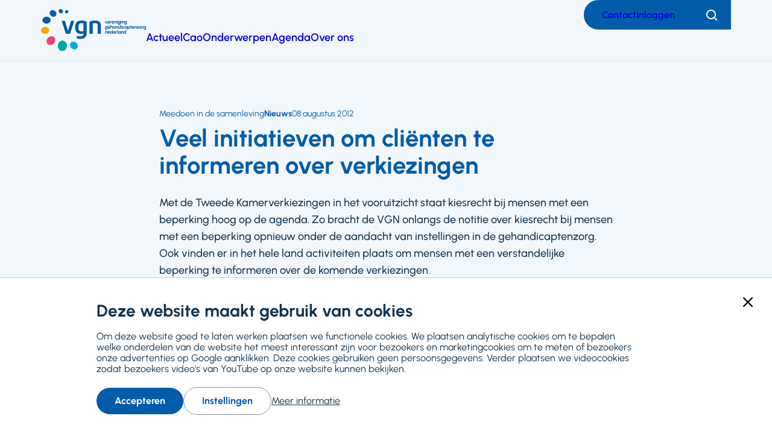

--- FILE ---
content_type: text/html; charset=UTF-8
request_url: https://www.vgn.nl/nieuws/veel-initiatieven-om-clienten-te-informeren-over-verkiezingen
body_size: 25269
content:
<!DOCTYPE html>
<html lang="nl" dir="ltr" prefix="og: https://ogp.me/ns#">
  <head>
    <meta charset="utf-8" />
<style>body #backtotop {top: 50%;}</style>
<style>/* @see https://github.com/aFarkas/lazysizes#broken-image-symbol */.js img.lazyload:not([src]) { visibility: hidden; }/* @see https://github.com/aFarkas/lazysizes#automatically-setting-the-sizes-attribute */.js img.lazyloaded[data-sizes=auto] { display: block; width: 100%; }</style>
<meta name="abstract" content="Met de Tweede Kamerverkiezingen in het vooruitzicht staat kiesrecht bij mensen met een beperking hoog op de agenda. Zo bracht de VGN onlangs de notitie over kiesrecht bij mensen met een beperking opnieuw onder de aandacht van instellingen in de gehandicaptenzorg. Ook vinden er in het hele land activiteiten plaats om mensen met een verstandelijke beperking te informeren over de komende verkiezingen." />
<link rel="canonical" href="https://www.vgn.nl/nieuws/veel-initiatieven-om-clienten-te-informeren-over-verkiezingen" />
<meta property="og:site_name" content="VGN" />
<meta property="og:type" content="article" />
<meta property="og:url" content="https://www.vgn.nl/nieuws/veel-initiatieven-om-clienten-te-informeren-over-verkiezingen" />
<meta property="og:title" content="Veel initiatieven om cliënten te informeren over verkiezingen" />
<meta property="og:description" content="Met de Tweede Kamerverkiezingen in het vooruitzicht staat kiesrecht bij mensen met een beperking hoog op de agenda. Zo bracht de VGN onlangs de notitie over kiesrecht bij mensen met een beperking opnieuw onder de aandacht van instellingen in de gehandicaptenzorg. Ook vinden er in het hele land activiteiten plaats om mensen met een verstandelijke beperking te informeren over de komende verkiezingen." />
<meta property="og:image" content="https://www.vgn.nl/files/styles/social_media/public/article/image/Verkiezingen.jpg?h=1ba32e1c&amp;itok=B_6naiAE" />
<meta property="og:image:url" content="https://www.vgn.nl//themes/vgnl/logo.png" />
<meta property="og:image:type" content="image/png" />
<meta property="og:image:alt" content="rood potlood kleurt zwart vakje in" />
<meta property="og:locale" content="nl" />
<meta name="twitter:card" content="summary_large_image" />
<meta name="twitter:title" content="Veel initiatieven om cliënten te informeren over verkiezingen" />
<meta name="twitter:site" content="@VGNbranche" />
<meta name="twitter:description" content="Met de Tweede Kamerverkiezingen in het vooruitzicht staat kiesrecht bij mensen met een beperking hoog op de agenda. Zo bracht de VGN onlangs de notitie over kiesrecht bij mensen met een beperking opnieuw onder de aandacht van instellingen in de gehandicaptenzorg. Ook vinden er in het hele land activiteiten plaats om mensen met een verstandelijke beperking te informeren over de komende verkiezingen." />
<meta name="twitter:site:id" content="89189209" />
<meta name="twitter:image" content="https://www.vgn.nl/files/styles/social_media/public/article/image/Verkiezingen.jpg?h=1ba32e1c&amp;itok=B_6naiAE" />
<meta name="twitter:image:alt" content="rood potlood kleurt zwart vakje in" />
<meta name="viewport" content="width=device-width, initial-scale=1, maximum-scale=1, user-scalable=0" />
<meta name="Generator" content="Drupal 10 (https://www.drupal.org)" />
<meta name="MobileOptimized" content="width" />
<meta name="HandheldFriendly" content="true" />
<script type="application/ld+json">{
    "@context": "https://schema.org",
    "@graph": [
        {
            "@type": "Article",
            "name": "Veel initiatieven om cliënten te informeren over verkiezingen",
            "headline": "Veel initiatieven om cliënten te informeren over verkiezingen",
            "description": "Met de Tweede Kamerverkiezingen in het vooruitzicht staat kiesrecht bij mensen met een beperking hoog op de agenda. Zo bracht de VGN onlangs de notitie over kiesrecht bij mensen met een beperking opnieuw onder de aandacht van instellingen in de gehandicaptenzorg. Ook vinden er in het hele land activiteiten plaats om mensen met een verstandelijke beperking te informeren over de komende verkiezingen.",
            "about": "Meedoen in de samenleving",
            "image": {
                "@type": "ImageObject",
                "url": "https://www.vgn.nl/files/styles/social_media/public/article/image/Verkiezingen.jpg?h=1ba32e1c\u0026itok=B_6naiAE",
                "width": "1200",
                "height": "630"
            },
            "datePublished": "2012-08-08T17:05:04+0200",
            "dateModified": "2024-06-03T09:16:54+0200",
            "isAccessibleForFree": "True",
            "author": {
                "@type": "Organization",
                "@id": "https://www.vgn.nl/",
                "name": "VGN",
                "url": "https://www.vgn.nl/",
                "logo": {
                    "@type": "ImageObject",
                    "url": "https://www.vgn.nl//themes/vgnl/logo.png"
                }
            },
            "publisher": {
                "@type": "Organization",
                "@id": "https://www.vgn.nl/",
                "name": "VGN",
                "url": "https://www.vgn.nl/",
                "logo": {
                    "@type": "ImageObject",
                    "url": "https://www.vgn.nl//themes/vgnl/logo.png"
                }
            },
            "mainEntityOfPage": "https://www.vgn.nl/nieuws/veel-initiatieven-om-clienten-te-informeren-over-verkiezingen"
        },
        {
            "@type": "WebSite",
            "@id": "https://www.vgn.nl/",
            "name": "Vereniging Gehandicaptenzorg Nederland",
            "url": "https://www.vgn.nl/",
            "publisher": {
                "@type": "Organization",
                "@id": "https://www.vgn.nl/",
                "name": "VGN",
                "url": "https://www.vgn.nl/",
                "logo": {
                    "@type": "ImageObject",
                    "url": "https://www.vgn.nl//themes/vgnl/logo.png",
                    "width": "3835",
                    "height": "1803"
                }
            }
        }
    ]
}</script>
<link rel="icon" href="/core/misc/favicon.ico" type="image/vnd.microsoft.icon" />

    <title>Veel initiatieven om cliënten te informeren over verkiezingen | Vereniging Gehandicaptenzorg Nederland</title>
    <link rel="stylesheet" media="all" href="/files/css/css_iLFlZrq8lZ5ra4IptjtJvzSlJKpFREEcmQ5OimfxinA.css?delta=0&amp;language=nl&amp;theme=vgnl&amp;include=[base64]" />
<link rel="stylesheet" media="all" href="/files/css/css_kEVzXgU08lMXihxrHOMSVzyV4ePXG7yf-sT2xa0gjVE.css?delta=1&amp;language=nl&amp;theme=vgnl&amp;include=[base64]" />
<link rel="stylesheet" media="print" href="/files/css/css_AE5eKv63pYlHKpcCjW8Kn4J9xjKvPeErLal2YpABHMw.css?delta=2&amp;language=nl&amp;theme=vgnl&amp;include=[base64]" />

    <script type="application/json" data-drupal-selector="drupal-settings-json">{"path":{"baseUrl":"\/","pathPrefix":"","currentPath":"node\/4730","currentPathIsAdmin":false,"isFront":false,"currentLanguage":"nl"},"pluralDelimiter":"\u0003","suppressDeprecationErrors":true,"gtag":{"tagId":"","consentMode":false,"otherIds":[],"events":[],"additionalConfigInfo":[]},"ajaxPageState":{"libraries":"[base64]","theme":"vgnl","theme_token":null},"ajaxTrustedUrl":{"form_action_p_pvdeGsVG5zNF_XLGPTvYSKCf43t8qZYSwcfZl2uzM":true,"\/zoeken":true},"gtm":{"tagId":null,"settings":{"data_layer":"dataLayer","include_classes":false,"allowlist_classes":"","blocklist_classes":"","include_environment":false,"environment_id":"","environment_token":""},"tagIds":["GTM-T9H4Q28"]},"back_to_top":{"back_to_top_button_trigger":150,"back_to_top_speed":1200,"back_to_top_prevent_on_mobile":true,"back_to_top_prevent_in_admin":true,"back_to_top_button_type":"text","back_to_top_button_text":"Naar boven"},"facebook_pixel":{"facebook_id":"25011194481878797","events":[{"event":"ViewContent","data":"{\u0022content_name\u0022:\u0022Veel initiatieven om cli\\u00ebnten te informeren over verkiezingen\u0022,\u0022content_type\u0022:\u0022article\u0022,\u0022content_ids\u0022:[\u00224730\u0022]}"}],"fb_disable_advanced":false,"eu_cookie_compliance":false,"donottrack":true},"lazy":{"lazysizes":{"lazyClass":"lazyload","loadedClass":"lazyloaded","loadingClass":"lazyloading","preloadClass":"lazypreload","errorClass":"lazyerror","autosizesClass":"lazyautosizes","srcAttr":"data-src","srcsetAttr":"data-srcset","sizesAttr":"data-sizes","minSize":40,"customMedia":[],"init":true,"expFactor":1.5,"hFac":0.8,"loadMode":2,"loadHidden":true,"ricTimeout":0,"throttleDelay":125,"plugins":[]},"placeholderSrc":"data:image\/gif;base64,R0lGODlhAQABAAAAACH5BAEKAAEALAAAAAABAAEAAAICTAEAOw==","preferNative":false,"minified":true,"libraryPath":"\/libraries\/lazysizes"},"data":{"extlink":{"extTarget":true,"extTargetAppendNewWindowDisplay":true,"extTargetAppendNewWindowLabel":"(opens in a new window)","extTargetNoOverride":true,"extNofollow":true,"extTitleNoOverride":false,"extNoreferrer":false,"extFollowNoOverride":true,"extClass":"ext","extLabel":"(externe link)","extImgClass":false,"extSubdomains":true,"extExclude":"","extInclude":"","extCssExclude":".social-links","extCssInclude":"","extCssExplicit":"","extAlert":false,"extAlertText":"Deze link leidt naar een externe website. We zijn niet verantwoordelijk voor hun inhoud.","extHideIcons":false,"mailtoClass":"0","telClass":"","mailtoLabel":"(link sends email)","telLabel":"(link is een telefoonnummer)","extUseFontAwesome":false,"extIconPlacement":"append","extPreventOrphan":false,"extFaLinkClasses":"fa fa-external-link","extFaMailtoClasses":"fa fa-envelope-o","extAdditionalLinkClasses":"","extAdditionalMailtoClasses":"","extAdditionalTelClasses":"","extFaTelClasses":"fa fa-phone","allowedDomains":null,"extExcludeNoreferrer":""}},"simple_recaptcha_v3":{"sitekey":"6LfSdMAZAAAAALeehAesBlY473olRIaP-vEHQF7M","forms":{"webform_submission_feedback_node_4730_add_form":{"form_id":"webform_submission_feedback_node_4730_add_form","score":50,"error_message":null,"action":"webform_submission_feedback_node_4730_add_form"}}},"user":{"uid":0,"permissionsHash":"8b0d8754ea85eeb78f42aeaaa5c65c1c5299bde3867cc856a86749c34727c02e"}}</script>
<script src="/files/js/js_eftO7APicqYYRXv4SVYIjJ8h0l_czQSGKgV1pKLxURY.js?scope=header&amp;delta=0&amp;language=nl&amp;theme=vgnl&amp;include=[base64]"></script>
<script src="/modules/contrib/google_tag/js/gtag.js?t62kp7"></script>
<script src="/modules/contrib/google_tag/js/gtm.js?t62kp7"></script>
<script src="/modules/limoengroen/lg_cookiecontrol/js/lg_cookiecontrol.js?t62kp7" defer></script>
<script src="/modules/limoengroen/lg_cookiecontrol/js/lg_cookiecontrol_init.js?t62kp7" defer></script>

    <link rel="apple-touch-icon" sizes="180x180" href="/themes/vgnl/assets/favicon/apple-touch-icon.png">
    <link rel="icon" type="image/png" sizes="32x32" href="/themes/vgnl/assets/favicon/favicon-32x32.png">
    <link rel="icon" type="image/png" sizes="16x16" href="/themes/vgnl/assets/favicon/favicon-16x16.png">
    <link rel="manifest" href="/themes/vgnl/assets/favicon/site.webmanifest">
    <link rel="mask-icon" href="/themes/vgnl/assets/favicon/safari-pinned-tab.svg" color="#5bbad5">
    <link rel="shortcut icon" href="/themes/vgnl/assets/favicon/favicon.ico">
    <meta name="msapplication-TileColor" content="#da532c">
    <meta name="msapplication-config" content="/themes/vgnl/assets/favicon/browserconfig.xml">
    <meta name="theme-color" content="#ffffff">
  </head>
  <body class="path-node page-node-type-article">
    
<div data-cc-window class="cc-window" role="dialog" aria-label="Cookiemelding" aria-describedby="cc-message" data-cc-cookie-domain="">
  <div class="cc-window-inner">
          <div data-cc-popup class="cc-popup">
        <div class="cc-popup-inner">
          <div id="cc-message" class="cc-message">
            <div class="h2">Deze website maakt gebruik van cookies</div>

<p>Om deze website goed te laten werken plaatsen we functionele cookies. We plaatsen analytische cookies om te bepalen welke onderdelen van de website het meest interessant zijn voor bezoekers en marketingcookies om te meten of bezoekers onze advertenties op Google aanklikken. Deze cookies gebruiken geen persoonsgegevens. Verder plaatsen we videocookies zodat bezoekers video's van YouTube op onze website kunnen bekijken.</p>
          </div>
          <div class="cc-actions">
                          <button data-cc-action="allow" class="cc-button--primary">
                <span class="cc-text">Accepteren</span>
              </button>
                              <button data-cc-action="open-settings" class="cc-button-ghost--primary" aria-expanded="false">
                  <span class="cc-text">Instellingen</span>
                </button>
                                            <a href="/cookies">Meer informatie</a>
                            <button data-cc-action="close-popup" class="cc-button-close">
                <span class="cc-text cc-visually-hidden">Sluiten</span>
                <span class="cc-icon"><svg width="16" height="16" viewBox="0 0 16 16" xmlns="http://www.w3.org/2000/svg" aria-hidden="true" focusable="false">
  <path d="M9.61603 8L15.6653 1.95075C16.1116 1.50445 16.1116 0.781014 15.6653 0.33472C15.219 -0.111573 14.4955 -0.111573 14.0493 0.33472L8 6.38397L1.95075 0.33472C1.50445 -0.111573 0.781014 -0.111573 0.33472 0.33472C-0.111573 0.781014 -0.111573 1.50445 0.33472 1.95075L6.38397 8L0.33472 14.0492C-0.111573 14.4955 -0.111573 15.219 0.33472 15.6653C0.558153 15.8887 0.850158 16.0001 1.14273 16.0001C1.43531 16.0001 1.72732 15.8887 1.95075 15.6653L8 9.61603L14.0493 15.6653C14.2727 15.8887 14.5647 16.0001 14.8573 16.0001C15.1498 16.0001 15.4418 15.8887 15.6653 15.6653C16.1116 15.219 16.1116 14.4955 15.6653 14.0492L9.61603 8Z"/>
</svg>
</span>
              </button>
                      </div>
        </div>
      </div>
                      <div data-cc-settings class="cc-settings">
          <div class="cc-settings-inner">
            <button data-cc-action="close-settings" class="cc-button-close">
              <span class="cc-text cc-visually-hidden">Sluiten</span>
              <span class="cc-icon"><svg width="16" height="16" viewBox="0 0 16 16" xmlns="http://www.w3.org/2000/svg" aria-hidden="true" focusable="false">
  <path d="M9.61603 8L15.6653 1.95075C16.1116 1.50445 16.1116 0.781014 15.6653 0.33472C15.219 -0.111573 14.4955 -0.111573 14.0493 0.33472L8 6.38397L1.95075 0.33472C1.50445 -0.111573 0.781014 -0.111573 0.33472 0.33472C-0.111573 0.781014 -0.111573 1.50445 0.33472 1.95075L6.38397 8L0.33472 14.0492C-0.111573 14.4955 -0.111573 15.219 0.33472 15.6653C0.558153 15.8887 0.850158 16.0001 1.14273 16.0001C1.43531 16.0001 1.72732 15.8887 1.95075 15.6653L8 9.61603L14.0493 15.6653C14.2727 15.8887 14.5647 16.0001 14.8573 16.0001C15.1498 16.0001 15.4418 15.8887 15.6653 15.6653C16.1116 15.219 16.1116 14.4955 15.6653 14.0492L9.61603 8Z"/>
</svg>
</span>
            </button>
            <div class="cc-message">
              <p>Deze website plaatst functionele cookies die noodzakelijk zijn om deze site zo goed mogelijk te laten werken. Daarnaast plaatsen we analytische cookies om de website te kunnen verbeteren en marketingcookies om te meten of bezoekers onze advertenties op Google aanklikken. Deze cookies gebruiken geen persoonsgegevens. Verder plaatsen we videocookies zodat bezoekers video's van YouTube op onze website kunnen bekijken. Je kunt hieronder cookies uitvinken die je niet wilt accepteren:</p>
            </div>
            <form>
              <fieldset>
                <legend>Cookie opties</legend>
                
  
<div class="cc-option-outer">
  <input type="checkbox" id="cc-option-functional" class="cc-visually-hidden" value="functional" aria-describedby="cc-option-functional-description" disabled="disabled" checked="checked"/>
  <label for="cc-option-functional" class="option">
          <span class="cc-label">
        <span class="cc-text">Functioneel: </span>
                  <span class="cc-mandatory-text">Altijd actief</span>
              </span>
      </label>
      <p id="cc-option-functional-description" class="cc-description">Functional cookies</p>
  </div>

  
<div class="cc-option-outer">
  <input type="checkbox" id="cc-option-analytics" class="cc-visually-hidden" value="analytics" aria-describedby="cc-option-analytics-description" disabled="disabled" checked="checked"/>
  <label for="cc-option-analytics" class="option">
          <span class="cc-label">
        <span class="cc-text">Analytics: </span>
                  <span class="cc-mandatory-text">Altijd actief</span>
              </span>
      </label>
      <p id="cc-option-analytics-description" class="cc-description">Analytics cookies</p>
  </div>


<div class="cc-option-outer">
  <input type="checkbox" id="cc-option-marketing" class="cc-visually-hidden" value="marketing" aria-describedby="cc-option-marketing-description"/>
  <label for="cc-option-marketing" class="option">
          <span class="cc-label">
        <span class="cc-text">Marketing: </span>
                  <span class="cc-icon"><svg class="icon-switch" viewBox="0 0 48 26" xmlns="http://www.w3.org/2000/svg" width="48" height="26" aria-hidden="true" focusable="false">
  <style>
    .icon-switch {
      overflow: visible;
    }
    .icon-switch .switch--button {
      transition: transform 0.2s ease-out;
      fill: #fff;
    }
    input:checked + label .icon-switch .switch--button {
      transform: translateX(22px);
    }
  </style>
  <rect class="switch--base" width="48" height="26" rx="13"/>
  <circle class="switch--button" cx="13" cy="13" r="11"/>
</svg>
</span>
              </span>
      </label>
      <p id="cc-option-marketing-description" class="cc-description">Marketing cookies.</p>
  </div>


<div class="cc-option-outer">
  <input type="checkbox" id="cc-option-video" class="cc-visually-hidden" value="video" aria-describedby="cc-option-video-description"/>
  <label for="cc-option-video" class="option">
          <span class="cc-label">
        <span class="cc-text">Video: </span>
                  <span class="cc-icon"><svg class="icon-switch" viewBox="0 0 48 26" xmlns="http://www.w3.org/2000/svg" width="48" height="26" aria-hidden="true" focusable="false">
  <style>
    .icon-switch {
      overflow: visible;
    }
    .icon-switch .switch--button {
      transition: transform 0.2s ease-out;
      fill: #fff;
    }
    input:checked + label .icon-switch .switch--button {
      transform: translateX(22px);
    }
  </style>
  <rect class="switch--base" width="48" height="26" rx="13"/>
  <circle class="switch--button" cx="13" cy="13" r="11"/>
</svg>
</span>
              </span>
      </label>
      <p id="cc-option-video-description" class="cc-description">Video cookies</p>
  </div>

              </fieldset>
              <button type="submit" data-cc-action="save" class="cc-button--primary">
                <span class="cc-text">Opslaan</span>
              </button>
            </form>
          </div>
        </div>
            </div>
</div>
<noscript><img src="https://www.facebook.com/tr?id=25011194481878797&amp;ev=PageView&amp;noscript=1" alt="" height="1" width="1" /></noscript><noscript><iframe src="https://www.googletagmanager.com/ns.html?id=GTM-T9H4Q28"
                  height="0" width="0" style="display:none;visibility:hidden"></iframe></noscript>

        <a href="#main-content" class="visually-hidden focusable skip-link">
      Ga naar hoofdinhoud
    </a>
      <div class="dialog-off-canvas-main-canvas" data-off-canvas-main-canvas>
    <div class="page">

      <div class="graphical--oval-skewed--forward">
      <span class="svg-use--wrapper svg-use--wrapper--oval-skewed--forward wrapper--oval-skewed--forward" aria-hidden="true">
        <svg focusable="false" class="svg-use svg-use--oval-skewed--forward svg--oval-skewed--forward" role="img" width="1722" height="1722" xmlns:xlink="http://www.w3.org/1999/xlink">
          <use xlink:href="#oval-skewed--forward"></use>
        </svg>
      </span>
    </div>
  
  
  <header class="page-header">
    


  <div class="full-grid-container region region--header">

    <div class="region__inner region--header__inner">

            
        
    
<div id="block-system-branding-block" class="block block-system block-system-branding-block">

    
      
        
    <div class="block-content">
            <a class="site-logo" href="/"
       title="Ga naar Vereniging Gehandicaptenzorg Nederland voorpagina" rel="home">
              <img src="/themes/vgnl/logo.svg" alt="Homepage Vereniging Gehandicaptenzorg Nederland, logo"
             class="visual site-logo__visual"/>
                    <span class="textual site-logo__textual visually-hidden">Vereniging Gehandicaptenzorg Nederland</span>
          </a>
        </div>
  
    
</div>




<nav id="block-menu-block-main" class="block block-menu navigation menu--main" aria-label="Primair">
    

        
  

        

  
  
            

          <ul class="menu menu-depth--1">
    
                      <li class="menu-item">
          <a href="/actueel" title="Het nieuws van VGN" data-drupal-link-system-path="node/10402">Actueel</a>

                                
                  </li>
                      <li class="menu-item">
          <a href="https://www.vgn.nl/cao-gehandicaptenzorg" title="Alles over de cao in de gehandicaptenzorg">Cao</a>

                                
                  </li>
                      <li class="menu-item">
          <a href="/onderwerpen" title="Waar de VGN mee bezig is" data-drupal-link-system-path="node/10400">Onderwerpen</a>

                                
                  </li>
                      <li class="menu-item">
          <a href="/actueel/agenda" title="Wat staat er gepland?" data-drupal-link-system-path="node/10403">Agenda</a>

                                
                  </li>
                      <li class="menu-item">
          <a href="/over-de-vgn" title="VGN, wie we zijn en wat we doen" data-drupal-link-system-path="node/4875">Over ons</a>

                                
                  </li>
          </ul>

  



  </nav>


    <nav class="mobile-navigation">
      <div class="actions">
        <div class="header--search search--mobile">
          
<div class="views-exposed-form block--search-form block block-views block-views-exposed-filter-blocksearch-page-1" novalidate="novalidate" data-drupal-selector="views-exposed-form-search-page-1" id="block-views-exposed-filter-block-search-page-1">

    
      
        
    <div class="block-content">
          <form action="/zoeken" method="get" id="views-exposed-form-search-page-1" accept-charset="UTF-8">
  <div class="js-form-item form-item js-form-type-textfield form-type-textfield form-item-trefwoord js-form-item-trefwoord">
      <label for="edit-trefwoord" class="element-type-textfield">
        <span class="label-wrapper">Zoeken</span>
  </label>
        <input placeholder="Zoeken" data-twig-suggestion="views-exposed-form-search-page-1" data-drupal-selector="edit-trefwoord" type="text" id="edit-trefwoord" name="trefwoord" value="" size="30" maxlength="128" class="form-text" data-textual-input="true" />

        </div>
<div data-twig-suggestion="views-exposed-form-search-page-1" data-drupal-selector="edit-actions" class="form-actions js-form-wrapper form-wrapper" id="edit-actions--3"><button class="button js-form-submit form-submit" data-twig-suggestion="views-exposed-form-search-page-1" data-drupal-selector="edit-submit-search" type="submit" id="edit-submit-search" value="Toepassen">
  <span class="text visually-hidden">Toepassen</span>
  <span class="svg-use--wrapper svg-use--wrapper--search wrapper--search" aria-hidden="true">
        <svg focusable="false" class="svg-use svg-use--search svg--search" role="img" width="16" height="16" xmlns:xlink="http://www.w3.org/1999/xlink">
          <use xlink:href="#search"></use>
        </svg>
      </span>
  
</button>
</div>


</form>

    <button class="btn--search-toggler btn--filled--primary">
      <span class="visually-hidden text">Zoeken</span>
      <span class="icon icon--search"><span class="svg-use--wrapper svg-use--wrapper--search wrapper--search" aria-hidden="true">
        <svg focusable="false" class="svg-use svg-use--search svg--search" role="img" width="18" height="18" xmlns:xlink="http://www.w3.org/1999/xlink">
          <use xlink:href="#search"></use>
        </svg>
      </span></span>
      <span class="icon icon--cross"><span class="svg-use--wrapper svg-use--wrapper--cross wrapper--cross" aria-hidden="true">
        <svg focusable="false" class="svg-use svg-use--cross svg--cross" role="img" width="16" height="16" xmlns:xlink="http://www.w3.org/1999/xlink">
          <use xlink:href="#cross"></use>
        </svg>
      </span></span>
    </button>
      </div>
  
    
</div>

        </div>
        <button class="main-navigation-toggler">
          <span class="icon">
<svg aria-hidden="true" focusable="false" class="icon-burger" xmlns="http://www.w3.org/2000/svg" width="24" height="24" viewBox="0 0 24 24">
  <style type="text/css">
    .icon-burger {
      overflow: visible;
    }
    .icon-burger line {
      fill: none;
      stroke: currentColor;
      stroke-width: 2;
      transform-origin: center;
      transition: all 0.2s ease;
    }
    .open .icon-burger line.line-1 {
      <!-- 7 is the difference in y-position of two lines -->
      transform: rotate(-45deg) translate(0px, 7px);
    }
    .open .icon-burger line.line-2 {
      transform: rotateY(90deg);
    }
    .open .icon-burger line.line-3 {
      <!-- 7 is the difference in y-position of two lines -->
      transform: rotate(45deg) rotateY(0deg) translate(0px, -7px);
    }
  </style>

  <g class="lines">
    <line class="line-1" x1="0" y1="5" x2="24" y2="5"/>
    <line class="line-2" x1="0" y1="12" x2="24" y2="12"/>
    <line class="line-3" x1="0" y1="19" x2="24" y2="19"/>
  </g>
</svg>
</span>
          <span class="text visually-hidden">Menu</span>
        </button>
      </div>
      <div class="mobile-navigation-inner">
        



<nav id="block-menu-block-top-menu" class="block block-menu navigation menu--top-menu" aria-label="Secundair">
    

        
  

        
              <ul class="menu">
                    <li class="menu-item">
        <a href="/contact" data-drupal-link-system-path="node/4873">Contact</a>
              </li>
                <li class="menu-item">
        <a href="/inloggen?destination=/nieuws/veel-initiatieven-om-clienten-te-informeren-over-verkiezingen" data-drupal-link-system-path="inloggen">Inloggen</a>
              </li>
        </ul>
  


  </nav>

      </div>
    </nav>

    <div class="top-menu--desktop">
      



<nav id="block-menu-block-top-menu--2" class="block block-menu navigation menu--top-menu" aria-label="Secundair">
    

        
  

        
              <ul class="menu">
                    <li class="menu-item">
        <a href="/contact" data-drupal-link-system-path="node/4873">Contact</a>
              </li>
                <li class="menu-item">
        <a href="/inloggen?destination=/nieuws/veel-initiatieven-om-clienten-te-informeren-over-verkiezingen" data-drupal-link-system-path="inloggen">Inloggen</a>
              </li>
        </ul>
  


  </nav>


      <div class="header--search search--desktop">
        
<div class="views-exposed-form block--search-form block block-views block-views-exposed-filter-blocksearch-page-1" novalidate="novalidate" data-drupal-selector="views-exposed-form-search-page-1" id="block-views-exposed-filter-block-search-page-1">

    
      
        
    <div class="block-content">
          <form action="/zoeken" method="get" id="views-exposed-form-search-page-1" accept-charset="UTF-8">
  <div class="js-form-item form-item js-form-type-textfield form-type-textfield form-item-trefwoord js-form-item-trefwoord">
      <label for="edit-trefwoord" class="element-type-textfield">
        <span class="label-wrapper">Zoeken</span>
  </label>
        <input placeholder="Zoeken" data-twig-suggestion="views-exposed-form-search-page-1" data-drupal-selector="edit-trefwoord" type="text" id="edit-trefwoord" name="trefwoord" value="" size="30" maxlength="128" class="form-text" data-textual-input="true" />

        </div>
<div data-twig-suggestion="views-exposed-form-search-page-1" data-drupal-selector="edit-actions" class="form-actions js-form-wrapper form-wrapper" id="edit-actions--3"><button class="button js-form-submit form-submit" data-twig-suggestion="views-exposed-form-search-page-1" data-drupal-selector="edit-submit-search" type="submit" id="edit-submit-search" value="Toepassen">
  <span class="text visually-hidden">Toepassen</span>
  <span class="svg-use--wrapper svg-use--wrapper--search wrapper--search" aria-hidden="true">
        <svg focusable="false" class="svg-use svg-use--search svg--search" role="img" width="16" height="16" xmlns:xlink="http://www.w3.org/1999/xlink">
          <use xlink:href="#search"></use>
        </svg>
      </span>
  
</button>
</div>


</form>

    <button class="btn--search-toggler btn--filled--primary">
      <span class="visually-hidden text">Zoeken</span>
      <span class="icon icon--search"><span class="svg-use--wrapper svg-use--wrapper--search wrapper--search" aria-hidden="true">
        <svg focusable="false" class="svg-use svg-use--search svg--search" role="img" width="18" height="18" xmlns:xlink="http://www.w3.org/1999/xlink">
          <use xlink:href="#search"></use>
        </svg>
      </span></span>
      <span class="icon icon--cross"><span class="svg-use--wrapper svg-use--wrapper--cross wrapper--cross" aria-hidden="true">
        <svg focusable="false" class="svg-use svg-use--cross svg--cross" role="img" width="16" height="16" xmlns:xlink="http://www.w3.org/1999/xlink">
          <use xlink:href="#cross"></use>
        </svg>
      </span></span>
    </button>
      </div>
  
    
</div>

      </div>
    </div>

  
            
    </div>

  </div>


  </header>

  
  <div class="full-grid-container region region--main-prefix">

    <div class="region__inner region--main-prefix__inner">

            
                  <div data-drupal-messages-fallback class="hidden"></div>

        
            
    </div>

  </div>



  <main class="page-main">
    <a id="main-content" tabindex="-1"></a>    

    <div class="layout-content">
      
  <div class="region region--content">

    <div class="region__inner region--content__inner">

            
                  
<div id="block-system-main-block" class="block block-system block-system-main-block">

    
      
        
    <div class="block-content">
              




<div class="hero--landscape node node--type-article node--view-mode-full view-mode-full node--article--full">

  
  

    
        
            <div class="content--header">
        <div class="full-grid-container content--header--article content--header--inner">
          
    <div class="textual adjust-order">
      
  
<h1 class="heading page-title heading--blue">
      Veel initiatieven om cliënten te informeren over verkiezingen
  </h1>

              <div class="meta-data only-textual order-min">
            <span class="meta-label">


  
                  Meedoen in de samenleving
            </span>
          

  <span class="meta-type">


  
                  Nieuws
            </span>





          
  <time datetime="2012-08-08T17:05:04+0200" class="created-date">
    08 augustus 2012
  </time>
        </div>
      
              <div class="text--intro">
          



  
                <p>Met de Tweede Kamerverkiezingen in het vooruitzicht staat kiesrecht bij mensen met een beperking hoog op de agenda. Zo bracht de VGN onlangs de notitie over kiesrecht bij mensen met een beperking opnieuw onder de aandacht van instellingen in de gehandicaptenzorg. Ook vinden er in het hele land activiteiten plaats om mensen met een verstandelijke beperking te informeren over de komende verkiezingen.</p>
          
        </div>
      
      <div class="meta-data has-icons space-large">
        
          <div class="author">
    <span class="align-icon-defaults">
      <span class="visual">
        

    
<span class="icon icon--bust" style="position: relative; top: 0.14892857142857em;">
  <span class="svg-use--wrapper svg-use--wrapper--bust wrapper--bust" aria-hidden="true">
        <svg focusable="false" class="svg-use svg-use--bust svg--bust" role="img" width="1em" height="1.0835714285714em" xmlns:xlink="http://www.w3.org/1999/xlink">
          <use xlink:href="#bust"></use>
        </svg>
      </span>
</span>
      </span>
      <span class="textual">
        <span class="visually-hidden">Auteur:</span>
        Beheerder LimoenGroen
      </span>
    </span>
  </div>
      </div>
    </div>

          <div class="visual breakout--to-gap">
        <div class="graphical">
          <div class="rectangle--rounded green"></div>
          <div class="rectangle--rounded yellow"></div>
        </div>
        

<div class="media media--type-image media--view-mode-hero view-mode-hero media--image--hero">
  
            


  
                      <picture>
                  <source srcset="/files/styles/hero_image_big/public/article/image/Verkiezingen.jpg?h=1ba32e1c&amp;itok=FFp3_BAp 1x" media="all and (min-width: 1024px)" type="image/jpeg" width="890" height="470"/>
              <source srcset="/files/styles/hero_image_big/public/article/image/Verkiezingen.jpg?h=1ba32e1c&amp;itok=FFp3_BAp 1x" media="all and (min-width: 768px) and (max-width: 1023px)" type="image/jpeg" width="890" height="470"/>
              <source srcset="/files/styles/hero_image_big/public/article/image/Verkiezingen.jpg?h=1ba32e1c&amp;itok=FFp3_BAp 1x" media="all and (min-width: 480px) and (max-width: 767px)" type="image/jpeg" width="890" height="470"/>
              <source srcset="/files/styles/hero_image_small/public/article/image/Verkiezingen.jpg?h=1ba32e1c&amp;itok=VaQRvceg 1x" type="image/jpeg" width="720" height="380"/>
                  <img loading="eager" width="720" height="380" src="/files/styles/hero_image_small/public/article/image/Verkiezingen.jpg?h=1ba32e1c&amp;itok=VaQRvceg" alt="rood potlood kleurt zwart vakje in" />

  </picture>


            
      </div>

      </div>
    
          </div>
      </div>

            <div class="content--main">
        <div class="full-grid-container vertical-rhythm--medium content--main--inner">
          
    


  
                  

  <div class="limit-2-col paragraph paragraph--type--text paragraph--view-mode--default view-mode-default">
    

        
            
                            



  
                <div class="text-formatted">
      <p>Zo is er op zaterdag 25 augustus een landelijke kiezersdag voor mensen met een licht verstandelijke beperking, is de website <a href="https://www.stemjijook.nl">www.stemjijook.nl</a> in het leven geroepen en zendt de NTR op 9 september een verkiezingsspecial uit op televisie.</p>

<h2><strong>Notitie kiesrecht voor mensen met beperking</strong></h2>

<p>Welke rechten en plichten zijn er bij het kiesrecht? Zorginstellingen, cliënten en hun vertegenwoordigers vragen zich dat vaak af. Reden voor VGN en Platform VG om hier twee jaar geleden een korte notitie over te maken, waarin de meest gestelde vragen worden beantwoord. We hebben deze notitie actueel gemaakt, zodat instellingen het ook voor de huidige verkiezingen kunnen gebruiken.</p>

<h2><br>
<strong>Stemmen moet gemakkelijker</strong></h2>

<p>De VGN vindt dat het stemmen voor mensen met een beperking gemakkelijker moet. Samen met Platform VG, LFB en Raad op Maat hebben we hier in een brief aan staatssecretaris Veldhuijzen van Zanten (VWS) en minister Spies (BZK) op aangedrongen.</p>

<p>De komende tijd zullen we u via onze website zoveel mogelijk op de hoogte houden van de verschillende initiatieven die er plaatsvinden om mensen met een beperking voor te lichten over de Tweede Kamerverkiezingen.</p>
    </div>
          
        
            
        
  </div>


            

    <div class="limit-2-col vertical-rhythm--medium">
      
      
  <div class="content--references">
    <h2 class="heading--xs label--pink">Deze pagina is een onderdeel van</h2>

    <div class="content--references--inner">
      
      

  
  
    
  
  <div  class="buttons-list--light-blue items--field-dossier">      <div  class="item--field-dossier">          <a href="/onderwerpen/meedoen-de-samenleving" hreflang="nl">Meedoen in de samenleving</a>
        </div>    </div>
    </div>
  </div>
    </div>

    <div class="limit-3-col">
        <div class="feedback-webform">
    <h2 class="visually-hidden">Feedback</h2>
    


  
                  <form class="webform-submission-form webform-submission-add-form webform-submission-feedback-form webform-submission-feedback-add-form webform-submission-feedback-node-4730-form webform-submission-feedback-node-4730-add-form js-webform-details-toggle webform-details-toggle" data-drupal-selector="webform-submission-feedback-node-4730-add-form" data-recaptcha-id="webform_submission_feedback_node_4730_add_form" novalidate="novalidate" action="/nieuws/veel-initiatieven-om-clienten-te-informeren-over-verkiezingen" method="post" id="webform-submission-feedback-node-4730-add-form" accept-charset="UTF-8">
  
  <fieldset class="button-style radios--wrapper fieldgroup form-composite webform-composite-visible-title js-webform-type-radios webform-type-radios radio-checkbox-or-select js-form-item form-item js-form-wrapper form-wrapper" data-drupal-selector="edit-did-you-find-what-you-were-looking-for" id="edit-did-you-find-what-you-were-looking-for--wrapper">
      <legend id="edit-did-you-find-what-you-were-looking-for--wrapper-legend">
    <span class="fieldset-legend">Heeft u gevonden wat u zocht?</span>
  </legend>
  <div class="fieldset-wrapper">
            <div id="edit-did-you-find-what-you-were-looking-for" class="js-webform-radios webform-options-display-two-columns"><div class="js-form-item form-item js-form-type-radio form-type-radio form-type-pseudo form-item-did-you-find-what-you-were-looking-for js-form-item-did-you-find-what-you-were-looking-for">
        <input class="button-style form-radio" data-drupal-selector="edit-did-you-find-what-you-were-looking-for-yes" type="radio" id="edit-did-you-find-what-you-were-looking-for-yes" name="did_you_find_what_you_were_looking_for" value="yes" />

        <label for="edit-did-you-find-what-you-were-looking-for-yes" class="option yes-button">
    <span class="svg-use--wrapper svg-use--wrapper--check wrapper--check" aria-hidden="true">
        <svg focusable="false" class="svg-use svg-use--check svg--check" role="img" width="15" height="13" xmlns:xlink="http://www.w3.org/1999/xlink">
          <use xlink:href="#check"></use>
        </svg>
      </span>
    <span class="text">Ja</span>
  </label>
      </div>
<div class="js-form-item form-item js-form-type-radio form-type-radio form-type-pseudo form-item-did-you-find-what-you-were-looking-for js-form-item-did-you-find-what-you-were-looking-for">
        <input class="button-style form-radio" data-drupal-selector="edit-did-you-find-what-you-were-looking-for-no" type="radio" id="edit-did-you-find-what-you-were-looking-for-no" name="did_you_find_what_you_were_looking_for" value="no" />

        <label for="edit-did-you-find-what-you-were-looking-for-no" class="option no-button">
    <span class="svg-use--wrapper svg-use--wrapper--cross wrapper--cross" aria-hidden="true">
        <svg focusable="false" class="svg-use svg-use--cross svg--cross" role="img" width="14" height="14" xmlns:xlink="http://www.w3.org/1999/xlink">
          <use xlink:href="#cross"></use>
        </svg>
      </span>
    <span class="text">Nee</span>
  </label>
      </div>
</div>

          </div>
</fieldset>
<fieldset data-drupal-selector="edit-i-am" class="js-webform-states-hidden checkboxes--wrapper fieldgroup form-composite webform-composite-visible-title js-webform-type-checkboxes webform-type-checkboxes radio-checkbox-or-select js-form-item form-item js-form-wrapper form-wrapper" id="edit-i-am--wrapper" data-drupal-states="{&quot;visible&quot;:{&quot;.webform-submission-feedback-node-4730-add-form :input[name=\u0022did_you_find_what_you_were_looking_for\u0022]&quot;:{&quot;value&quot;:&quot;no&quot;}}}">
      <legend>
    <span class="fieldset-legend">Ik ben</span>
  </legend>
  <div class="fieldset-wrapper">
            <div id="edit-i-am" class="js-webform-checkboxes webform-options-display-one-column form-checkboxes"><div class="js-form-item form-item js-form-type-checkbox form-type-checkbox form-type-pseudo form-item-i-am-journalist js-form-item-i-am-journalist">
        <input data-drupal-selector="edit-i-am-journalist" type="checkbox" id="edit-i-am-journalist" name="i_am[journalist]" value="journalist" class="form-checkbox" />

        <label for="edit-i-am-journalist" class="option element-type-checkbox">
          <span aria-hidden="true" class="icon"><svg xmlns="http://www.w3.org/2000/svg" viewBox="0 0 15.9 13.6"><path d="M15.6.4c-.4-.5-1.2-.5-1.6 0L6 10.5l-4-5C1.5 5 .7 5 .3 5.5c-.4.5-.4 1.2 0 1.7l4.8 6c.2.3.5.4.8.4.3 0 .6-.2.8-.4l8.8-11.1c.5-.5.5-1.2.1-1.7z"/></svg></span>
        <span class="label-wrapper">Journalist</span>
  </label>
      </div>
<div class="js-form-item form-item js-form-type-checkbox form-type-checkbox form-type-pseudo form-item-i-am-official js-form-item-i-am-official">
        <input data-drupal-selector="edit-i-am-official" type="checkbox" id="edit-i-am-official" name="i_am[official]" value="official" class="form-checkbox" />

        <label for="edit-i-am-official" class="option element-type-checkbox">
          <span aria-hidden="true" class="icon"><svg xmlns="http://www.w3.org/2000/svg" viewBox="0 0 15.9 13.6"><path d="M15.6.4c-.4-.5-1.2-.5-1.6 0L6 10.5l-4-5C1.5 5 .7 5 .3 5.5c-.4.5-.4 1.2 0 1.7l4.8 6c.2.3.5.4.8.4.3 0 .6-.2.8-.4l8.8-11.1c.5-.5.5-1.2.1-1.7z"/></svg></span>
        <span class="label-wrapper">Ambtenaar</span>
  </label>
      </div>
<div class="js-form-item form-item js-form-type-checkbox form-type-checkbox form-type-pseudo form-item-i-am-member-of-vgn js-form-item-i-am-member-of-vgn">
        <input data-drupal-selector="edit-i-am-member-of-vgn" type="checkbox" id="edit-i-am-member-of-vgn" name="i_am[member_of_vgn]" value="member_of_vgn" class="form-checkbox" />

        <label for="edit-i-am-member-of-vgn" class="option element-type-checkbox">
          <span aria-hidden="true" class="icon"><svg xmlns="http://www.w3.org/2000/svg" viewBox="0 0 15.9 13.6"><path d="M15.6.4c-.4-.5-1.2-.5-1.6 0L6 10.5l-4-5C1.5 5 .7 5 .3 5.5c-.4.5-.4 1.2 0 1.7l4.8 6c.2.3.5.4.8.4.3 0 .6-.2.8-.4l8.8-11.1c.5-.5.5-1.2.1-1.7z"/></svg></span>
        <span class="label-wrapper">Lid van VGN</span>
  </label>
      </div>
<div class="js-form-item form-item js-form-type-checkbox form-type-checkbox form-type-pseudo form-item-i-am-employee js-form-item-i-am-employee">
        <input data-drupal-selector="edit-i-am-employee" type="checkbox" id="edit-i-am-employee" name="i_am[employee]" value="employee" class="form-checkbox" />

        <label for="edit-i-am-employee" class="option element-type-checkbox">
          <span aria-hidden="true" class="icon"><svg xmlns="http://www.w3.org/2000/svg" viewBox="0 0 15.9 13.6"><path d="M15.6.4c-.4-.5-1.2-.5-1.6 0L6 10.5l-4-5C1.5 5 .7 5 .3 5.5c-.4.5-.4 1.2 0 1.7l4.8 6c.2.3.5.4.8.4.3 0 .6-.2.8-.4l8.8-11.1c.5-.5.5-1.2.1-1.7z"/></svg></span>
        <span class="label-wrapper">Medewerker van VGN</span>
  </label>
      </div>
<div class="js-form-item form-item js-form-type-checkbox form-type-checkbox form-type-pseudo form-item-i-am-employee-zorginstelling js-form-item-i-am-employee-zorginstelling">
        <input data-drupal-selector="edit-i-am-employee-zorginstelling" type="checkbox" id="edit-i-am-employee-zorginstelling" name="i_am[employee zorginstelling]" value="employee zorginstelling" class="form-checkbox" />

        <label for="edit-i-am-employee-zorginstelling" class="option element-type-checkbox">
          <span aria-hidden="true" class="icon"><svg xmlns="http://www.w3.org/2000/svg" viewBox="0 0 15.9 13.6"><path d="M15.6.4c-.4-.5-1.2-.5-1.6 0L6 10.5l-4-5C1.5 5 .7 5 .3 5.5c-.4.5-.4 1.2 0 1.7l4.8 6c.2.3.5.4.8.4.3 0 .6-.2.8-.4l8.8-11.1c.5-.5.5-1.2.1-1.7z"/></svg></span>
        <span class="label-wrapper">Medewerker van een zorginstelling</span>
  </label>
      </div>
<div class="js-form-item form-item js-form-type-checkbox form-type-checkbox form-type-pseudo form-item-i-am-family-of-child-with-disability js-form-item-i-am-family-of-child-with-disability">
        <input data-drupal-selector="edit-i-am-family-of-child-with-disability" type="checkbox" id="edit-i-am-family-of-child-with-disability" name="i_am[family_of_child_with_disability]" value="family_of_child_with_disability" class="form-checkbox" />

        <label for="edit-i-am-family-of-child-with-disability" class="option element-type-checkbox">
          <span aria-hidden="true" class="icon"><svg xmlns="http://www.w3.org/2000/svg" viewBox="0 0 15.9 13.6"><path d="M15.6.4c-.4-.5-1.2-.5-1.6 0L6 10.5l-4-5C1.5 5 .7 5 .3 5.5c-.4.5-.4 1.2 0 1.7l4.8 6c.2.3.5.4.8.4.3 0 .6-.2.8-.4l8.8-11.1c.5-.5.5-1.2.1-1.7z"/></svg></span>
        <span class="label-wrapper">Ouder/familie van een kind met een beperking</span>
  </label>
      </div>
<div class="js-form-item form-item js-form-type-checkbox form-type-checkbox form-type-pseudo form-item-i-am-other js-form-item-i-am-other">
        <input data-drupal-selector="edit-i-am-other" type="checkbox" id="edit-i-am-other" name="i_am[other]" value="other" class="form-checkbox" />

        <label for="edit-i-am-other" class="option element-type-checkbox">
          <span aria-hidden="true" class="icon"><svg xmlns="http://www.w3.org/2000/svg" viewBox="0 0 15.9 13.6"><path d="M15.6.4c-.4-.5-1.2-.5-1.6 0L6 10.5l-4-5C1.5 5 .7 5 .3 5.5c-.4.5-.4 1.2 0 1.7l4.8 6c.2.3.5.4.8.4.3 0 .6-.2.8-.4l8.8-11.1c.5-.5.5-1.2.1-1.7z"/></svg></span>
        <span class="label-wrapper">Anders, namelijk:</span>
  </label>
      </div>
</div>

          </div>
</fieldset>
<div class="js-webform-states-hidden js-form-item form-item js-form-type-textfield form-type-textfield form-item-other js-form-item-other form-no-label">
      <label for="edit-other" class="visually-hidden element-type-textfield">
        <span class="label-wrapper">Anders</span>
  </label>
        <input data-drupal-selector="edit-other" type="text" id="edit-other" name="other" value="" size="60" maxlength="255" class="form-text" data-drupal-states="{&quot;visible&quot;:{&quot;.webform-submission-feedback-node-4730-add-form :input[name=\u0022i_am[other]\u0022]&quot;:{&quot;checked&quot;:true}}}" data-textual-input="true" />

        </div>
<div class="js-webform-states-hidden js-form-item form-item js-form-type-textarea form-type-textarea form-item-suggestion js-form-item-suggestion form-no-label">
      <label for="edit-suggestion" class="visually-hidden element-type-textarea">
        <span class="label-wrapper">Heeft u nog een suggestie of opmerking?</span>
  </label>
        <div>
  <textarea autocomplete="off" data-drupal-selector="edit-suggestion" data-drupal-states="{&quot;visible&quot;:{&quot;.webform-submission-feedback-node-4730-add-form :input[name=\u0022did_you_find_what_you_were_looking_for\u0022]&quot;:{&quot;value&quot;:{&quot;pattern&quot;:&quot;yes|no&quot;}}}}" id="edit-suggestion" name="suggestion" rows="5" cols="60" placeholder="Heeft u nog een suggestie of opmerking?" class="form-textarea"></textarea>
</div>

        </div>
<input autocomplete="off" data-twig-suggestion="webform-submission-feedback-node-4730-add-form" data-drupal-selector="form-t8dxvrx3uop14-vb8xo8u-tb70xsyj0erykricxnqh4" type="hidden" name="form_build_id" value="form-t8DXVrx3Uop14-VB8Xo8U-TB70xsYJ0ERykRIcXnQh4" />
<input data-twig-suggestion="webform-submission-feedback-node-4730-add-form" data-drupal-selector="edit-webform-submission-feedback-node-4730-add-form" type="hidden" name="form_id" value="webform_submission_feedback_node_4730_add_form" />
<input data-twig-suggestion="webform-submission-feedback-node-4730-add-form" data-drupal-selector="edit-simple-recaptcha-token" type="hidden" name="simple_recaptcha_token" value="" />
<input data-twig-suggestion="webform-submission-feedback-node-4730-add-form" data-drupal-selector="edit-simple-recaptcha-type" type="hidden" name="simple_recaptcha_type" value="v3" />
<input data-twig-suggestion="webform-submission-feedback-node-4730-add-form" data-drupal-selector="edit-simple-recaptcha-score" type="hidden" name="simple_recaptcha_score" value="50" />
<input data-twig-suggestion="webform-submission-feedback-node-4730-add-form" data-drupal-selector="edit-simple-recaptcha-message" type="hidden" name="simple_recaptcha_message" value="" />
<div data-twig-suggestion="webform-submission-feedback-node-4730-add-form" data-drupal-selector="edit-actions" class="form-actions js-form-wrapper form-wrapper" id="edit-actions--2"><div id="webform_submission_feedback_node_4730_add_form-captcha" class="recaptcha-v3 recaptcha-v3-wrapper js-form-wrapper form-wrapper" data-drupal-selector="edit-captcha"></div>
<button class="webform-button--submit btn--primary button button--primary js-form-submit form-submit" data-twig-suggestion="webform-submission-feedback-node-4730-add-form" data-drupal-selector="edit-submit" type="submit" id="edit-submit" name="op" value="Indienen">
  <span class="text">Indienen</span>
  

    
<span class="icon icon--arrow-right" style="position: relative; top: 0.0625em;">
  <span class="svg-use--wrapper svg-use--wrapper--arrow-right wrapper--arrow-right" aria-hidden="true">
        <svg focusable="false" class="svg-use svg-use--arrow-right svg--arrow-right" role="img" width="0.9375em" height="0.8125em" xmlns:xlink="http://www.w3.org/1999/xlink">
          <use xlink:href="#arrow-right"></use>
        </svg>
      </span>
</span>
  
</button>

</div>
<div class="url-textfield js-form-wrapper form-wrapper" style="display: none !important;"><div class="js-form-item form-item js-form-type-textfield form-type-textfield form-item-url js-form-item-url">
      <label for="edit-url" class="element-type-textfield">
        <span class="label-wrapper">Laat dit veld leeg</span>
  </label>
        <input autocomplete="off" data-twig-suggestion="webform-submission-feedback-node-4730-add-form" data-drupal-selector="edit-url" type="text" id="edit-url" name="url" value="" size="20" maxlength="128" class="form-text" data-textual-input="true" />

        </div>
</div>


  
</form>

            
  </div>
    </div>

          </div>
      </div>

    
    
</div>

          </div>
  
    
</div>

        
            
    </div>

  </div>


    </div>  </main>

  
  <div class="full-grid-container region region--main-suffix">

    <div class="region__inner region--main-suffix__inner">

            
                  
<div id="block-vgn-base-related-content" class="block block-vgn-base block-vgn-base-related-content">

        <div class="full-grid-container">
  
      
        
    <div class="block-content">
              <div class="related-title-link">
  <h2 class="heading heading--blue">Relevante artikelen</h2>
  </div>
<ul class="list--col-3 list--items-with-visual-fallback"><li>





<div class="full-click adjust-order node node--type-article node--view-mode-card view-mode-card node--article--card">

  
  

    
        
    <div class="textual adjust-order">
      
  
<h3 class="heading heading--xxs">
      <a href="/nieuws/kiesrecht-voor-mensen-met-beperking" class="full-click__trigger">
      Kiesrecht voor mensen met beperking
    </a>
  </h3>

              <div class="meta-data only-textual order-min">
          

  <span class="meta-type">


  
                  Nieuws
            </span>





          
  <time datetime="2012-07-27T11:36:00+0200" class="created-date">
    27 juli 2012
  </time>
        </div>
      
          </div>

    <div class="visual order-min">
              


  
                  

<div class="media media--type-image media--view-mode-card view-mode-card media--image--card">
  
            


  
                    <img loading="lazy" src="[data-uri]" width="455" height="240" class="lazyload" data-src="/files/styles/card_default/public/article/image/Red%2Bpencil.jpg?itok=xAquqSHN" alt="" />



            
      </div>

            
      
              <div class="textual--above-visual">
          
          <div class="meta-data only-textual">
              <span class="meta-label">


  
                  Kwaliteit
            </span>
          </div>
        </div>
          </div>

  
    
</div>
</li><li>





<div class="full-click adjust-order node node--type-article node--view-mode-card view-mode-card node--article--card">

  
  

    
        
    <div class="textual adjust-order">
      
  
<h3 class="heading heading--xxs">
      <a href="/nieuws/film-over-stemmen-hoe-doe-je-dat" class="full-click__trigger">
      Film over &#039;Stemmen, hoe doe je dat&#039;?
    </a>
  </h3>

              <div class="meta-data only-textual order-min">
          

  <span class="meta-type">


  
                  Nieuws
            </span>





          
  <time datetime="2012-09-05T10:52:00+0200" class="created-date">
    05 september 2012
  </time>
        </div>
      
          </div>

    <div class="visual order-min">
              


  
                  

<div class="media media--type-image media--view-mode-card view-mode-card media--image--card">
  
            


  
                    <img loading="lazy" src="[data-uri]" width="455" height="240" alt="Oefenen met stemmen" class="lazyload" data-src="/files/styles/card_default/public/2020-07/Toegankelijk%20stemmen.jpg?h=7a4dc032&amp;itok=lazVevkS" />



            
      </div>

            
      
              <div class="textual--above-visual">
          
          <div class="meta-data only-textual">
              <span class="meta-label">


  
                  Meedoen in de samenleving
            </span>
          </div>
        </div>
          </div>

  
    
</div>
</li></ul>
          </div>
  
        </div>
  
</div>

        
            
    </div>

  </div>



      <footer class="page-footer">
      



  <div class="region region--footer">

    <div class="region__inner region--footer__inner">

            
        
    <div class="footer--top full-grid-container">
      <div class="footer--top--inner">
        <div class="pay-off">
          <h2 class="heading">Vereniging Gehandicaptenzorg Nederland</h2>
          <p>Voor zorgaanbieders die streven naar een inclusieve samenleving, waarin mensen met een beperking meedoen en een betekenisvol leven kunnen leiden.</p>
        </div>
        <div class="newsletter">
          
<div id="block-vgn-canopy-deploy-example" class="block block-vgn-canopy-deploy block-vgn-canopy-deploy-example">

    
      
          
  
<h2 class="heading heading--xs">
      Aanmelden nieuwsbrief
  </h2>
        
    <div class="block-content">
              <form class="vgn-canopy-deploy-subscribe-block on-dark on-green" data-drupal-selector="vgn-canopy-deploy-subscribe-block" novalidate="novalidate" action="/nieuws/veel-initiatieven-om-clienten-te-informeren-over-verkiezingen" method="post" id="vgn-canopy-deploy-subscribe-block" accept-charset="UTF-8">
  <div class="js-form-item form-item js-form-type-email form-type-email form-item-email js-form-item-email">
      <label for="edit-email" class="js-form-required form-required element-type-email">
        <span class="label-wrapper">E-mailadres</span>
  </label>
        <input data-twig-suggestion="vgn-canopy-deploy-subscribe-block" data-drupal-selector="edit-email" type="email" id="edit-email" name="email" value="" size="60" maxlength="254" class="form-email required" required="required" data-textual-input="true" autocomplete="email"/>

        </div>
<input data-twig-suggestion="vgn-canopy-deploy-subscribe-block" data-drupal-selector="edit-selected-newsletters" type="hidden" name="selected_newsletters" value="vgn_newsletter" />
<input autocomplete="off" data-twig-suggestion="vgn-canopy-deploy-subscribe-block" data-drupal-selector="form-c4-cdnm3svgkcqwcnuagzr-vuoebs4q5ya9pxspinf0" type="hidden" name="form_build_id" value="form-c4_cdNm3SvgkCqwcnuAgzR-VuOebs4q5yA9pXsPInf0" />
<input data-twig-suggestion="vgn-canopy-deploy-subscribe-block" data-drupal-selector="edit-vgn-canopy-deploy-subscribe-block" type="hidden" name="form_id" value="vgn_canopy_deploy_subscribe_block" />
<div data-twig-suggestion="vgn-canopy-deploy-subscribe-block" data-drupal-selector="edit-actions" class="form-actions js-form-wrapper form-wrapper" id="edit-actions--4"><button class="btn--primary on-green button button--primary js-form-submit form-submit" data-twig-suggestion="vgn-canopy-deploy-subscribe-block" data-drupal-selector="edit-submit" type="submit" id="edit-submit--4" name="op" value="Ik meld me aan">
  <span class="text">Ik meld me aan</span>
  

    
<span class="icon icon--arrow-right" style="position: relative; top: 0.0625em;">
  <span class="svg-use--wrapper svg-use--wrapper--arrow-right wrapper--arrow-right" aria-hidden="true">
        <svg focusable="false" class="svg-use svg-use--arrow-right svg--arrow-right" role="img" width="0.9375em" height="0.8125em" xmlns:xlink="http://www.w3.org/1999/xlink">
          <use xlink:href="#arrow-right"></use>
        </svg>
      </span>
</span>
  
</button>
</div>
<div class="form-item privacy-link">Wij gaan altijd zorgvuldig met je gegevens om en zullen deze nooit doorverkopen aan derden. Lees <a href="/privacy-policy">hoe wij omgaan met jouw privacy</a>.</div><div class="url-1-textfield js-form-wrapper form-wrapper" style="display: none !important;"><div class="js-form-item form-item js-form-type-textfield form-type-textfield form-item-url-1 js-form-item-url-1">
      <label for="edit-url-1" class="element-type-textfield">
        <span class="label-wrapper">Laat dit veld leeg</span>
  </label>
        <input autocomplete="off" data-twig-suggestion="vgn-canopy-deploy-subscribe-block" data-drupal-selector="edit-url-1" type="text" id="edit-url-1" name="url-1" value="" size="20" maxlength="128" class="form-text" data-textual-input="true" />

        </div>
</div>

</form>

          </div>
  
    
</div>

        </div>
      </div>
    </div>

    <div class="full-grid-container">
      <div class="footer--main">
        <div class="footer--main--inner">
          <div class="quicklink--outer toggle-component">
            



<nav class="block block-menu navigation menu--quicklink" aria-labelledby="block-menu-block-quicklink">
    

            <h2 class="heading" id="block-menu-block-quicklink">
        <span class="text">
          Snel naar...
        </span>
        <button class="toggler toggler--full-width align-icon-defaults">
          <span class="text">Snel naar...</span>
          

    
<span class="icon icon--chevron-down" style="position: relative; top: -0.083333333333333em;">
  <span class="svg-use--wrapper svg-use--wrapper--chevron-down wrapper--chevron-down" aria-hidden="true">
        <svg focusable="false" class="svg-use svg-use--chevron-down svg--chevron-down" role="img" width="0.83333333333333em" height="0.44444444444444em" xmlns:xlink="http://www.w3.org/1999/xlink">
          <use xlink:href="#chevron-down"></use>
        </svg>
      </span>
</span>
        </button>
      </h2>
      
  

        
              <ul class="menu">
                    <li class="menu-item">
        <a href="/actueel" data-drupal-link-system-path="node/10402">Actueel</a>
              </li>
                <li class="menu-item">
        <a href="/actueel/agenda" data-drupal-link-system-path="node/10403">Agenda</a>
              </li>
                <li class="menu-item">
        <a href="https://www.vgn.nl/actueel/blogs">Blogs</a>
              </li>
                <li class="menu-item">
        <a href="/cao-gehandicaptenzorg" data-drupal-link-system-path="node/9332">CAO gehandicaptenzorg</a>
              </li>
                <li class="menu-item">
        <a href="https://www.vgn.nl/markant">Markant</a>
              </li>
                <li class="menu-item">
        <a href="/aanmelden-nieuwsbrief-vgn" data-drupal-link-system-path="node/6423">Aanmelden nieuwsbrief</a>
              </li>
        </ul>
  


  </nav>

          </div>
          <div class="about-us--outer toggle-component">
            



<nav class="block block-menu navigation menu--about-us" aria-labelledby="block-menu-block-about-us">
    

            <h2 class="heading" id="block-menu-block-about-us">
        <span class="text">
          Over VGN
        </span>
        <button class="toggler toggler--full-width align-icon-defaults">
          <span class="text">Over VGN</span>
          

    
<span class="icon icon--chevron-down" style="position: relative; top: -0.083333333333333em;">
  <span class="svg-use--wrapper svg-use--wrapper--chevron-down wrapper--chevron-down" aria-hidden="true">
        <svg focusable="false" class="svg-use svg-use--chevron-down svg--chevron-down" role="img" width="0.83333333333333em" height="0.44444444444444em" xmlns:xlink="http://www.w3.org/1999/xlink">
          <use xlink:href="#chevron-down"></use>
        </svg>
      </span>
</span>
        </button>
      </h2>
      
  

        
              <ul class="menu">
                    <li class="menu-item">
        <a href="https://www.vgn.nl/over-vgn">Over ons</a>
              </li>
                <li class="menu-item">
        <a href="/leden" data-drupal-link-system-path="leden">Onze leden</a>
              </li>
                <li class="menu-item">
        <a href="/lid-worden" title="Lid worden van Vereniging Gehandicaptenzorg Nederland" data-drupal-link-system-path="node/4876">Lid worden</a>
              </li>
                <li class="menu-item">
        <a href="/over-de-vgn/medewerkers-en-bestuur">Medewerkers en bestuur</a>
              </li>
                <li class="menu-item">
        <a href="/vacatures" title="Vacatures" data-drupal-link-system-path="node/8310">Vacatures</a>
              </li>
        </ul>
  


  </nav>

          </div>
          <div class="other-websites--outer toggle-component">
            



<nav class="block block-menu navigation menu--other-websites" aria-labelledby="block-menu-block-other-websites">
    

            <h2 class="heading" id="block-menu-block-other-websites">
        <span class="text">
          Andere websites
        </span>
        <button class="toggler toggler--full-width align-icon-defaults">
          <span class="text">Andere websites</span>
          

    
<span class="icon icon--chevron-down" style="position: relative; top: -0.083333333333333em;">
  <span class="svg-use--wrapper svg-use--wrapper--chevron-down wrapper--chevron-down" aria-hidden="true">
        <svg focusable="false" class="svg-use svg-use--chevron-down svg--chevron-down" role="img" width="0.83333333333333em" height="0.44444444444444em" xmlns:xlink="http://www.w3.org/1999/xlink">
          <use xlink:href="#chevron-down"></use>
        </svg>
      </span>
</span>
        </button>
      </h2>
      
  

        
              <ul class="menu">
                    <li class="menu-item">
        <a href="https://www.werkenindegehandicaptenzorg.nl/" title="Werken in de gehandicaptenzorg">Werken in de gehandicaptenzorg</a>
              </li>
                <li class="menu-item">
        <a href="https://www.kennispleingehandicaptensector.nl/">Kennisplein gehandicaptensector</a>
              </li>
                <li class="menu-item">
        <a href="https://www.arbeidsmarktgehandicaptenzorg.nl/">Stichting Arbeidsmarkt Gehandicaptenzorg</a>
              </li>
                <li class="menu-item">
        <a href="https://levenismeedoen.nl/">Leven = meedoen</a>
              </li>
        </ul>
  


  </nav>

          </div>
          <address class="address-and-contact">
  <div class="address">
    <h2 class="heading">Adres</h2>
    <dl>
      <div class="contact--address contact--visitor">
        <dt>Bezoekadres</dt>
        <dd>
          <span>Oudlaan 4</span>
          <span>3515 GA Utrecht</span>
        </dd>
      </div>
      <div class="contact--address contact--post">
        <dt>Postadres</dt>
        <dd>
          <span>Postbus 413</span>
          <span>3500 AK Utrecht</span>
        </dd>
      </div>
    </dl>
  </div>

  <div class="contact-and-helpdesk">
    <div class="contact">
      <h2 class="heading">Contact</h2>
      <dl class="contact-list">
        <div class="contact__item">
          <dt>
            <span class="text visually-hidden">Telephonenumber</span>
            <span class="icon">
                    <span class="svg-use--wrapper svg-use--wrapper--phone wrapper--phone" aria-hidden="true">
        <svg focusable="false" class="svg-use svg-use--phone svg--phone" role="img" width="13.781" height="18.1" xmlns:xlink="http://www.w3.org/1999/xlink">
          <use xlink:href="#phone"></use>
        </svg>
      </span>
                  </span>
          </dt>
          <dd><a href="tel:030-2739300">030-273 93 00</a></dd>
        </div>
        <div class="contact__item">
          <dt>
            <span class="text visually-hidden">E-mail</span>
            <span class="icon">
                    <span class="svg-use--wrapper svg-use--wrapper--envelope wrapper--envelope" aria-hidden="true">
        <svg focusable="false" class="svg-use svg-use--envelope svg--envelope" role="img" width="13.75" height="11" xmlns:xlink="http://www.w3.org/1999/xlink">
          <use xlink:href="#envelope"></use>
        </svg>
      </span>
                  </span>
          </dt>
          <dd><a href="mailto:info@vgn.nl">info@vgn.nl</a></dd>
        </div>
      </dl>
    </div>

    <div class="helpdesk">
      <h2 class="heading">Cao-helpdesk</h2>
      <dl class="contact-list">
        <div class="contact__item">
          <dt>
            <span class="text visually-hidden">Telephonenumber</span>
            <span class="icon"><span class="svg-use--wrapper svg-use--wrapper--phone wrapper--phone" aria-hidden="true">
        <svg focusable="false" class="svg-use svg-use--phone svg--phone" role="img" width="13.781" height="18.1" xmlns:xlink="http://www.w3.org/1999/xlink">
          <use xlink:href="#phone"></use>
        </svg>
      </span>
                  </span>
          </dt>
          <dd><a href="tel:030-2739300">030-27 39 719</a></dd>
        </div>
        <div class="contact__item">
          <dt>
            <span class="text visually-hidden">E-mail</span>
            <span class="icon">
                    <span class="svg-use--wrapper svg-use--wrapper--envelope wrapper--envelope" aria-hidden="true">
        <svg focusable="false" class="svg-use svg-use--envelope svg--envelope" role="img" width="13.75" height="11" xmlns:xlink="http://www.w3.org/1999/xlink">
          <use xlink:href="#envelope"></use>
        </svg>
      </span>
                  </span>
          </dt>
          <dd><a href="mailto:caohelpdesk@vgn.nl">caohelpdesk@vgn.nl</a></dd>
        </div>
      </dl>
    </div>
  </div>
</address>
        </div>
      </div>
    </div>

    <div class="full-grid-container">
      <div class="footer--bottom">
        <div class="footer--bottom--inner">
          <div class="site-logo">
            <span class="visual" aria-hidden="true">
              <svg version="1.1" xmlns="http://www.w3.org/2000/svg" x="0" y="0" width="174" height="70.2164" viewBox="0 0 283.5 114.4" xml:space="preserve"><style>.st0{fill:#015ca9}</style><path class="st0" d="M64.7 32l8.1 27.5L80.9 32h8.9L78.5 67H67L55.7 32h9zM109.1 31.2c8.2 0 14.4 2.9 14.4 2.9V64c0 11.3-5.5 17.1-17 17.1-6.2 0-10.3-1.7-10.3-1.7l1.1-6.7s3.6 1.4 8.4 1.4c6.9 0 9.3-3.2 9.5-7.4-1.7.5-4 .8-6.8.8-11.2 0-16.3-6.1-16.3-17.9s4.8-18.4 17-18.4zm0 29.4c2.7 0 4.6-.5 5.5-.7V39.1c-.8-.3-2.8-.8-5.5-.8-6.6 0-8.2 4.5-8.2 11.3 0 6.7 1.7 11 8.2 11zM153.1 45c0-5.9-3.5-6.7-7.2-6.7s-6.2.9-6.2.9v27.9h-8.8V34.2s6.6-2.9 15.5-2.9c10.1 0 15.5 3.4 15.5 14.6V67h-8.8V45zM66.3 4.6c1.9-1.9 4.8-2.2 6.4-.6 1.6 1.6 1.4 4.5-.5 6.4-1.9 1.9-4.8 2.2-6.4.6-1.6-1.6-1.4-4.4.5-6.4zM49.7 9.6c-2.4-2.4-2.8-6.1-.7-8.2 2.1-2.1 5.7-1.8 8.2.6 2.4 2.4 2.8 6.1.7 8.2-2.1 2.1-5.7 1.8-8.2-.6zM26.7 18c-3.8-3.8-4.3-9.5-1.1-12.8 3.2-3.3 8.9-2.8 12.8.9s4.3 9.5 1.1 12.8c-3.3 3.3-9 2.9-12.8-.9zM15 39.7c-6.1 0-11.2-4.2-11.2-9.4s4.9-9.5 11.1-9.5c6.1 0 11.2 4.2 11.2 9.4s-5 9.5-11.1 9.5z"/><path d="M11.1 48.7c6.1 0 11.2 4.2 11.2 9.4s-4.9 9.5-11 9.5C5 67.7 0 63.5 0 58.2c0-5.2 4.9-9.5 11.1-9.5z" fill="#f7a600"/><path d="M34.5 93.5c-5 5-12.4 5.7-16.7 1.4-4.3-4.2-3.7-11.7 1.2-16.7 5-5 12.4-5.7 16.7-1.4 4.3 4.2 3.7 11.7-1.2 16.7z" fill="#e94378"/><path d="M95.7 92.3c4.5 4.4 5.1 11.1 1.3 14.9-3.8 3.8-10.4 3.3-14.9-1.1S77 95 80.8 91.2s10.5-3.3 14.9 1.1z" fill="#07a7e1"/><path d="M70 99.9c0 7.9-5.4 14.4-12.2 14.5-6.8 0-12.3-6.3-12.3-14.3 0-7.9 5.4-14.4 12.2-14.5 6.7-.1 12.2 6.3 12.3 14.3z" fill="#00a7a7"/><path class="st0" d="M228.7 56.9h1.6v10h-1.6v-.8c-.2.3-.5.5-.8.7-.3.2-.7.3-1.1.3-.5 0-.9-.1-1.4-.3-.4-.2-.8-.4-1.1-.8-.3-.3-.6-.7-.8-1.1-.2-.4-.3-.9-.3-1.4 0-.5.1-.9.3-1.4.2-.4.4-.8.8-1.1.3-.3.7-.6 1.1-.8.4-.2.9-.3 1.4-.3.4 0 .8.1 1.1.3.3.2.6.4.8.7v-4zm-1.9 8.6c.3 0 .7-.1.9-.3.3-.2.5-.4.6-.7.2-.3.2-.6.2-1s-.1-.7-.2-1c-.2-.3-.4-.5-.6-.7-.3-.2-.6-.3-.9-.3-.3 0-.7.1-.9.3-.3.2-.5.4-.7.7-.2.3-.2.6-.2 1s.1.7.3 1c.2.3.4.5.7.7.1.2.5.3.8.3zM222.8 62.7v4.2h-1.6v-3.8c0-.3-.1-.5-.2-.7-.1-.2-.3-.4-.5-.5-.2-.1-.5-.2-.7-.2-.3 0-.5.1-.7.2-.2.1-.4.3-.5.5-.1.2-.2.5-.2.7v3.8h-1.6v-6.7h1.6v.6c.2-.2.5-.4.8-.6.3-.1.7-.2 1-.2.5 0 .9.1 1.3.4.4.2.7.6 1 1 .2.4.3.8.3 1.3zM214.1 60.2h1.6v6.7h-1.6l-.1-.8c-.2.3-.4.5-.7.7-.3.2-.7.3-1.1.3-.5 0-1-.1-1.4-.3-.4-.2-.8-.4-1.1-.8-.3-.3-.6-.7-.8-1.1-.2-.4-.3-.9-.3-1.4 0-.5.1-.9.3-1.3.2-.4.4-.8.7-1.1.3-.3.7-.6 1.1-.7.4-.2.9-.3 1.3-.3s.8.1 1.2.3c.4.2.6.4.9.7v-.9zm-1.9 5.3c.3 0 .7-.1.9-.3.3-.2.5-.4.6-.7.2-.3.2-.6.2-1s-.1-.7-.2-1c-.2-.3-.4-.5-.6-.7-.3-.2-.6-.3-.9-.3s-.7.1-.9.3c-.3.2-.5.4-.7.7-.2.3-.2.6-.2 1s.1.7.3 1c.2.3.4.5.7.7.2.2.5.3.8.3zM206.4 66.9v-10h1.6v10h-1.6zM201.8 66.9v-6.7h1.6v.6c.2-.2.5-.4.8-.6.3-.1.7-.2 1-.2.2 0 .5 0 .7.1l-.6 1.6c-.2-.1-.3-.1-.5-.1-.3 0-.5.1-.7.2-.2.1-.4.3-.5.5-.1.2-.2.5-.2.7v3.8h-1.6zM197.8 67.1c-.6 0-1.2-.2-1.7-.5s-.9-.7-1.2-1.3c-.3-.5-.4-1.1-.4-1.8 0-.5.1-.9.3-1.4.2-.4.4-.8.7-1.1.3-.3.7-.6 1.1-.8.4-.2.8-.3 1.3-.3s1 .1 1.4.3c.4.2.8.5 1.1.9.3.4.5.8.7 1.3.1.5.2 1 .1 1.5h-4.9c.1.2.2.5.3.7.1.2.3.4.5.5.2.1.5.2.7.2.3 0 .5-.1.8-.2.2-.1.4-.3.6-.6l1.7.4c-.3.6-.7 1.1-1.2 1.5-.6.5-1.2.7-1.9.7zm-1.6-4.2h3.3c0-.3-.2-.5-.3-.7-.2-.2-.3-.4-.6-.5-.2-.1-.5-.2-.7-.2-.3 0-.5.1-.7.2-.2.1-.4.3-.6.5-.3.2-.4.4-.4.7zM192.1 56.9h1.6v10h-1.6v-.8c-.2.3-.5.5-.8.7-.3.2-.7.3-1.1.3-.5 0-.9-.1-1.4-.3-.4-.2-.8-.4-1.1-.8-.3-.3-.6-.7-.8-1.1-.2-.4-.3-.9-.3-1.4 0-.5.1-.9.3-1.4.2-.4.4-.8.8-1.1.3-.3.7-.6 1.1-.8.4-.2.9-.3 1.4-.3.4 0 .8.1 1.1.3.3.2.6.4.8.7v-4zm-1.9 8.6c.3 0 .7-.1.9-.3.3-.2.5-.4.6-.7.2-.3.2-.6.2-1s-.1-.7-.2-1c-.2-.3-.4-.5-.6-.7-.3-.2-.6-.3-.9-.3-.3 0-.7.1-.9.3-.3.2-.5.4-.7.7-.2.3-.2.6-.2 1s.1.7.3 1c.2.3.4.5.7.7.1.2.5.3.8.3zM183 67.1c-.6 0-1.2-.2-1.7-.5s-.9-.7-1.2-1.3c-.3-.5-.4-1.1-.4-1.8 0-.5.1-.9.3-1.4.2-.4.4-.8.7-1.1.3-.3.7-.6 1.1-.8.4-.2.8-.3 1.3-.3s1 .1 1.4.3c.4.2.8.5 1.1.9s.5.8.7 1.3c.1.5.2 1 .1 1.5h-4.9c.1.2.2.5.3.7.1.2.3.4.5.5.2.1.5.2.7.2.3 0 .5-.1.8-.2.2-.1.4-.3.6-.6l1.7.4c-.3.6-.7 1.1-1.2 1.5-.6.5-1.2.7-1.9.7zm-1.6-4.2h3.3c0-.3-.2-.5-.3-.7-.2-.2-.3-.4-.6-.5-.2-.1-.5-.2-.7-.2-.3 0-.5.1-.7.2-.2.1-.4.3-.6.5-.2.2-.3.4-.4.7zM179.3 62.7v4.2h-1.6v-3.8c0-.3-.1-.5-.2-.7-.1-.2-.3-.4-.5-.5-.2-.1-.5-.2-.7-.2-.3 0-.5.1-.7.2-.2.1-.4.3-.5.5-.1.2-.2.5-.2.7v3.8h-1.6v-6.7h1.6v.6c.2-.2.5-.4.8-.6.3-.1.7-.2 1-.2.5 0 .9.1 1.3.4.4.2.7.6 1 1 .2.4.3.8.3 1.3zM281.9 46.7h1.6v6.8c0 .5-.1.9-.3 1.3-.2.4-.5.7-.8 1-.3.3-.7.5-1.2.7-.4.2-.9.2-1.4.2-.5 0-.9-.1-1.3-.3-.4-.2-.8-.5-1.1-.8-.3-.3-.6-.7-.8-1.1l1.5-.7c.1.2.2.5.4.6.2.2.4.3.6.4.2.1.5.2.7.2.3 0 .5 0 .7-.1.2-.1.5-.2.6-.3.2-.1.3-.3.4-.5.1-.2.2-.4.2-.7v-.9c-.2.3-.5.5-.8.7-.3.2-.7.3-1.1.3-.5 0-.9-.1-1.3-.3-.4-.2-.8-.4-1.1-.8-.3-.3-.6-.7-.7-1.1-.2-.4-.3-.9-.3-1.4 0-.5.1-.9.3-1.4.2-.4.4-.8.7-1.1.3-.3.7-.6 1.1-.8.4-.2.9-.3 1.3-.3s.8.1 1.1.3c.3.2.6.4.8.7v-.6zM280 52c.3 0 .6-.1.9-.3.3-.2.5-.4.6-.7.2-.3.2-.6.2-1s-.1-.7-.2-1c-.2-.3-.4-.5-.6-.7-.3-.2-.6-.3-.9-.3-.3 0-.6.1-.9.3-.3.2-.5.4-.7.7-.2.3-.2.6-.2 1s.1.7.2 1c.2.3.4.5.7.7.3.2.6.3.9.3zM272.7 53.4v-6.7h1.6v.6c.2-.2.5-.4.8-.6.3-.1.7-.2 1-.2.2 0 .5 0 .7.1l-.6 1.6c-.2-.1-.3-.1-.5-.1-.3 0-.5.1-.7.2-.2.1-.4.3-.5.5-.1.2-.2.5-.2.7v3.8h-1.6zM268.7 53.6c-.6 0-1.2-.2-1.7-.5s-.9-.7-1.2-1.3c-.3-.5-.4-1.1-.4-1.8 0-.5.1-.9.3-1.4.2-.4.4-.8.7-1.1.3-.3.7-.6 1.1-.8.4-.2.8-.3 1.3-.3.6 0 1.2.2 1.7.5s.9.7 1.2 1.3c.3.5.5 1.1.5 1.8 0 .5-.1.9-.3 1.4-.2.4-.4.8-.7 1.1-.3.3-.7.6-1.1.8-.5.2-1 .3-1.4.3zm0-1.7c.3 0 .6-.1.9-.3.3-.2.5-.4.6-.7.2-.3.2-.6.2-.9 0-.3-.1-.7-.2-.9-.2-.3-.4-.5-.6-.7-.3-.2-.5-.3-.9-.3-.3 0-.6.1-.9.3-.3.2-.5.4-.6.7s-.2.6-.2.9c0 .4.1.7.2 1 .2.3.4.5.6.7.3.1.6.2.9.2zM264.9 48.3l-3.4 3.4h3.4v1.6h-5.7v-1.6l3.4-3.4h-3.4v-1.6h5.7v1.6zM258.6 49.2v4.2H257v-3.8c0-.3-.1-.5-.2-.7-.1-.2-.3-.4-.5-.5-.2-.1-.5-.2-.7-.2-.3 0-.5.1-.7.2-.2.1-.4.3-.5.5-.1.2-.2.5-.2.7v3.8h-1.6v-6.7h1.6v.6c.2-.2.5-.4.8-.6.3-.1.7-.2 1-.2.5 0 .9.1 1.3.4.4.2.7.6 1 1 .1.3.3.8.3 1.3zM248.5 53.6c-.6 0-1.2-.2-1.7-.5s-.9-.7-1.2-1.3c-.3-.5-.4-1.1-.4-1.8 0-.5.1-.9.3-1.4.2-.4.4-.8.7-1.1.3-.3.7-.6 1.1-.8.4-.2.8-.3 1.3-.3s1 .1 1.4.3c.4.2.8.5 1.1.9.3.4.5.8.7 1.3.1.5.2 1 .1 1.5H247c.1.2.2.5.3.7.1.2.3.4.5.5.2.1.5.2.7.2.3 0 .5-.1.8-.2.2-.1.4-.3.6-.6l1.7.4c-.3.6-.7 1.1-1.2 1.5-.7.5-1.3.7-1.9.7zm-1.7-4.2h3.3c0-.3-.2-.5-.3-.7-.2-.2-.3-.4-.6-.5-.2-.1-.5-.2-.7-.2-.3 0-.5.1-.7.2-.2.1-.4.3-.6.5-.2.2-.3.4-.4.7zM244.8 48.3h-1.3v5h-1.6v-5h-1v-1.6h1v-2.1h1.6v2.1h1.3v1.6zM235.2 56.7h-1.6v-10h1.6v.8c.2-.3.5-.5.8-.7.3-.2.7-.3 1.1-.3.5 0 .9.1 1.4.3.4.2.8.4 1.1.8.3.3.6.7.8 1.1.2.4.3.9.3 1.4 0 .5-.1.9-.3 1.4-.2.4-.4.8-.8 1.1-.3.3-.7.6-1.1.8-.4.2-.9.3-1.4.3-.4 0-.8-.1-1.1-.3-.3-.2-.6-.4-.8-.7v4zm1.9-8.6c-.3 0-.6.1-.9.3-.3.2-.5.4-.6.7-.2.3-.2.6-.2 1s.1.7.2 1c.2.3.4.5.6.7.3.2.6.3.9.3.3 0 .7-.1.9-.3.3-.2.5-.4.7-.7.2-.3.3-.6.3-1s-.1-.7-.3-1c-.2-.3-.4-.5-.7-.7-.3-.2-.6-.3-.9-.3zM231 46.7h1.6v6.7H231l-.1-.8c-.2.3-.4.5-.7.7-.3.2-.7.3-1.1.3-.5 0-1-.1-1.4-.3s-.8-.4-1.1-.8c-.3-.3-.6-.7-.8-1.1-.2-.4-.3-.9-.3-1.4 0-.5.1-.9.3-1.3.2-.4.4-.8.7-1.1.3-.3.7-.6 1.1-.7.4-.2.9-.3 1.3-.3s.8.1 1.2.3c.4.2.6.4.9.7v-.9zm-1.9 5.3c.3 0 .7-.1.9-.3.3-.2.5-.4.6-.7.2-.3.2-.6.2-1s-.1-.7-.2-1c-.2-.3-.4-.5-.6-.7-.3-.2-.6-.3-.9-.3-.3 0-.7.1-.9.3-.3.2-.5.4-.7.7-.2.3-.2.6-.2 1s.1.7.3 1c.2.3.4.5.7.7.1.2.4.3.8.3zM223.9 51.4l1.5.8c-.3.4-.7.8-1.2 1s-1 .4-1.5.4c-.6 0-1.2-.2-1.7-.5s-.9-.7-1.2-1.3c-.3-.5-.4-1.1-.4-1.8 0-.5.1-.9.3-1.4.2-.4.4-.8.7-1.1.3-.3.7-.6 1.1-.8.4-.2.8-.3 1.3-.3s1.1.1 1.5.4.8.6 1.2 1l-1.5.8c-.2-.2-.3-.3-.6-.4-.2-.1-.4-.1-.6-.1-.3 0-.6.1-.9.3-.3.2-.5.4-.6.7-.2.3-.2.6-.2.9 0 .3.1.6.2.9.2.3.4.5.6.7.3.2.5.3.9.3.2 0 .5 0 .7-.1 0-.1.2-.3.4-.4zM217 46.7h1.6v6.7H217v-6.7zm.9-.8c-.2 0-.4-.1-.6-.2-.2-.2-.2-.4-.2-.6 0-.2.1-.4.2-.6.2-.2.4-.2.6-.2.2 0 .4.1.6.2.2.2.2.4.2.6 0 .2-.1.4-.2.6-.2.1-.4.2-.6.2zM214.2 43.4h1.6v10h-1.6v-.8c-.2.3-.5.5-.8.7-.3.2-.7.3-1.1.3-.5 0-.9-.1-1.4-.3-.4-.2-.8-.4-1.1-.8-.3-.3-.6-.7-.8-1.1-.2-.4-.3-.9-.3-1.4 0-.5.1-.9.3-1.4s.4-.8.8-1.1c.3-.3.7-.6 1.1-.8.4-.2.9-.3 1.4-.3.4 0 .8.1 1.1.3.3.2.6.4.8.7v-4zm-1.9 8.6c.3 0 .7-.1.9-.3.3-.2.5-.4.6-.7.2-.3.2-.6.2-1s-.1-.7-.2-1c-.2-.3-.4-.5-.6-.7-.3-.2-.6-.3-.9-.3s-.7.1-.9.3c-.3.2-.5.4-.7.7-.2.3-.2.6-.2 1s.1.7.3 1c.2.3.4.5.7.7.1.2.4.3.8.3zM208.3 49.2v4.2h-1.6v-3.8c0-.3-.1-.5-.2-.7-.1-.2-.3-.4-.5-.5-.2-.1-.5-.2-.7-.2-.3 0-.5.1-.7.2-.2.1-.4.3-.5.5-.1.2-.2.5-.2.7v3.8h-1.6v-6.7h1.6v.6c.2-.2.5-.4.8-.6.3-.1.7-.2 1-.2.5 0 .9.1 1.3.4.4.2.7.6 1 1 .2.3.3.8.3 1.3zM199.6 46.7h1.6v6.7h-1.6l-.1-.8c-.2.3-.4.5-.7.7-.3.2-.7.3-1.1.3-.5 0-1-.1-1.4-.3s-.8-.4-1.1-.8c-.3-.3-.6-.7-.8-1.1-.2-.4-.3-.9-.3-1.4 0-.5.1-.9.3-1.3.2-.4.4-.8.7-1.1.3-.3.7-.6 1.1-.7.4-.2.9-.3 1.3-.3s.8.1 1.2.3c.4.2.6.4.9.7v-.9zm-1.9 5.3c.3 0 .7-.1.9-.3.3-.2.5-.4.6-.7.2-.3.2-.6.2-1s-.1-.7-.2-1c-.2-.3-.4-.5-.6-.7-.3-.2-.6-.3-.9-.3-.3 0-.7.1-.9.3-.3.2-.5.4-.7.7-.2.3-.2.6-.2 1s.1.7.3 1c.2.3.4.5.7.7.2.2.5.3.8.3zM193.8 49.2v4.2h-1.6v-3.8c0-.3-.1-.5-.2-.7-.1-.2-.3-.4-.5-.5-.2-.1-.5-.2-.7-.2-.3 0-.5.1-.7.2-.2.1-.4.3-.5.5-.1.2-.2.5-.2.7v3.8h-1.6v-10h1.6v3.9c.2-.2.5-.4.8-.6.3-.1.7-.2 1-.2.5 0 .9.1 1.3.4.4.2.7.6 1 1 .1.3.3.8.3 1.3zM183.8 53.6c-.6 0-1.2-.2-1.7-.5s-.9-.7-1.2-1.3c-.3-.5-.4-1.1-.4-1.8 0-.5.1-.9.3-1.4.2-.4.4-.8.7-1.1.3-.3.7-.6 1.1-.8.4-.2.8-.3 1.3-.3s1 .1 1.4.3c.4.2.8.5 1.1.9.3.4.5.8.7 1.3s.2 1 .1 1.5h-4.9c.1.2.2.5.3.7.1.2.3.4.5.5.2.1.5.2.7.2.3 0 .5-.1.8-.2.2-.1.4-.3.6-.6l1.7.4c-.3.6-.7 1.1-1.2 1.5-.7.5-1.3.7-1.9.7zm-1.7-4.2h3.3c0-.3-.2-.5-.3-.7-.2-.2-.3-.4-.6-.5-.2-.1-.5-.2-.7-.2-.3 0-.5.1-.7.2-.2.1-.4.3-.6.5-.2.2-.3.4-.4.7zM178.1 46.7h1.6v6.8c0 .5-.1.9-.3 1.3-.2.4-.5.7-.8 1-.3.3-.7.5-1.2.7-.4.2-.9.2-1.4.2-.5 0-.9-.1-1.3-.3-.4-.2-.8-.5-1.1-.8-.3-.3-.6-.7-.8-1.1l1.5-.7c.1.2.2.5.4.6.2.2.4.3.6.4.2.1.5.2.7.2.3 0 .5 0 .7-.1.2-.1.5-.2.6-.3.2-.1.3-.3.4-.5.1-.2.2-.4.2-.7v-.9c-.2.3-.5.5-.8.7-.3.2-.7.3-1.1.3-.5 0-.9-.1-1.3-.3-.4-.2-.8-.4-1.1-.8-.3-.3-.6-.7-.7-1.1-.2-.4-.3-.9-.3-1.4 0-.5.1-.9.3-1.4.2-.4.4-.8.7-1.1.3-.3.7-.6 1.1-.8.4-.2.9-.3 1.3-.3s.8.1 1.1.3c.3.2.6.4.8.7v-.6zm-1.8 5.3c.3 0 .6-.1.9-.3.3-.2.5-.4.6-.7.2-.3.2-.6.2-1s-.1-.7-.2-1c-.2-.3-.4-.5-.6-.7-.3-.2-.6-.3-.9-.3-.3 0-.6.1-.9.3-.3.2-.5.4-.7.7-.2.3-.2.6-.2 1s.1.7.2 1c.2.3.4.5.7.7.2.2.5.3.9.3zM230.3 32.8h1.6v6.8c0 .5-.1.9-.3 1.3-.2.4-.5.7-.8 1-.3.3-.7.5-1.2.7-.4.2-.9.2-1.4.2-.5 0-.9-.1-1.3-.3-.4-.2-.8-.5-1.1-.8-.3-.3-.6-.7-.8-1.1l1.5-.7c.1.2.2.5.4.6.2.2.4.3.6.4.2.1.5.2.7.2.3 0 .5 0 .7-.1.2-.1.5-.2.6-.3.2-.1.3-.3.4-.5.1-.2.2-.4.2-.7v-.9c-.2.3-.5.5-.8.7-.3.2-.7.3-1.1.3-.5 0-.9-.1-1.3-.3-.4-.2-.8-.4-1.1-.8-.3-.3-.6-.7-.7-1.1-.2-.4-.3-.9-.3-1.4 0-.5.1-.9.3-1.4.2-.4.4-.8.7-1.1.3-.3.7-.6 1.1-.8.4-.2.9-.3 1.3-.3s.8.1 1.1.3c.3.2.6.4.8.7v-.6zm-1.9 5.3c.3 0 .6-.1.9-.3.3-.2.5-.4.6-.7.2-.3.2-.6.2-1s-.1-.7-.2-1c-.2-.3-.4-.5-.6-.7-.3-.2-.6-.3-.9-.3-.3 0-.6.1-.9.3-.3.2-.5.4-.7.7-.2.3-.2.6-.2 1s.1.7.2 1c.2.3.4.5.7.7.3.2.6.3.9.3zM224.5 35.3v4.2h-1.6v-3.8c0-.3-.1-.5-.2-.7-.1-.2-.3-.4-.5-.5-.2-.1-.5-.2-.7-.2-.3 0-.5.1-.7.2-.2.1-.4.3-.5.5-.1.2-.2.5-.2.7v3.8h-1.6v-6.7h1.6v.6c.2-.2.5-.4.8-.6.3-.1.7-.2 1-.2.5 0 .9.1 1.3.4.4.2.7.6 1 1 .2.3.3.8.3 1.3zM215.6 32.8h1.6v6.7h-1.6v-6.7zm.9-.8c-.2 0-.4-.1-.6-.2-.2-.2-.2-.4-.2-.6 0-.2.1-.4.2-.6.2-.2.4-.2.6-.2.2 0 .4.1.6.2.2.2.2.4.2.6 0 .2-.1.4-.2.6-.2.1-.4.2-.6.2zM212.9 32.8h1.6v6.8c0 .5-.1.9-.3 1.3-.2.4-.5.7-.8 1-.3.3-.7.5-1.2.7-.4.2-.9.2-1.4.2-.5 0-.9-.1-1.3-.3-.4-.2-.8-.5-1.1-.8-.3-.3-.6-.7-.8-1.1l1.5-.7c.1.2.2.5.4.6.2.2.4.3.6.4.2.1.5.2.7.2.3 0 .5 0 .7-.1.2-.1.5-.2.6-.3.2-.1.3-.3.4-.5.1-.2.2-.4.2-.7v-.9c-.2.3-.5.5-.8.7-.3.2-.7.3-1.1.3-.5 0-.9-.1-1.3-.3-.4-.2-.8-.4-1.1-.8-.3-.3-.6-.7-.7-1.1-.2-.4-.3-.9-.3-1.4 0-.5.1-.9.3-1.4.2-.4.4-.8.7-1.1.3-.3.7-.6 1.1-.8.4-.2.9-.3 1.3-.3s.8.1 1.1.3c.3.2.6.4.8.7v-.6zm-1.8 5.3c.3 0 .6-.1.9-.3.3-.2.5-.4.6-.7.2-.3.2-.6.2-1s-.1-.7-.2-1c-.2-.3-.4-.5-.6-.7-.3-.2-.6-.3-.9-.3-.3 0-.6.1-.9.3-.3.2-.5.4-.7.7-.2.3-.2.6-.2 1s.1.7.2 1c.2.3.4.5.7.7.2.2.5.3.9.3zM205.3 32.8h1.6v6.7h-1.6v-6.7zm.8-.8c-.2 0-.4-.1-.6-.2-.2-.2-.2-.4-.2-.6 0-.2.1-.4.2-.6.2-.2.4-.2.6-.2.2 0 .4.1.6.2.2.2.2.4.2.6 0 .2-.1.4-.2.6-.2.1-.4.2-.6.2zM204.3 35.3v4.2h-1.6v-3.8c0-.3-.1-.5-.2-.7-.1-.2-.3-.4-.5-.5-.2-.1-.5-.2-.7-.2s-.5.1-.7.2c-.2.1-.4.3-.5.5-.1.2-.2.5-.2.7v3.8h-1.6v-6.7h1.6v.6c.2-.2.5-.4.8-.6.3-.1.7-.2 1-.2.5 0 .9.1 1.3.4.4.2.7.6 1 1 .2.3.3.8.3 1.3zM194.2 39.7c-.6 0-1.2-.2-1.7-.5s-.9-.7-1.2-1.3c-.3-.5-.4-1.1-.4-1.8 0-.5.1-.9.3-1.4.2-.4.4-.8.7-1.1.3-.3.7-.6 1.1-.8.4-.2.8-.3 1.3-.3s1 .1 1.4.3c.4.2.8.5 1.1.9.3.4.5.8.7 1.3.1.5.2 1 .1 1.5h-4.9c.1.2.2.5.3.7.1.2.3.4.5.5.2.1.5.2.7.2.3 0 .5-.1.8-.2.2-.1.4-.3.6-.6l1.7.4c-.3.6-.7 1.1-1.2 1.5-.6.5-1.2.7-1.9.7zm-1.6-4.2h3.3c0-.3-.2-.5-.3-.7-.2-.2-.3-.4-.6-.5-.2-.1-.5-.2-.7-.2-.3 0-.5.1-.7.2-.2.1-.4.3-.6.5-.3.2-.4.4-.4.7zM187 39.5v-6.7h1.6v.6c.2-.2.5-.4.8-.6.3-.1.7-.2 1-.2.2 0 .5 0 .7.1l-.6 1.6c-.2-.1-.3-.1-.5-.1-.3 0-.5.1-.7.2-.2.1-.4.3-.5.5-.1.2-.2.5-.2.7v3.8H187zM183 39.7c-.6 0-1.2-.2-1.7-.5s-.9-.7-1.2-1.3c-.3-.5-.4-1.1-.4-1.8 0-.5.1-.9.3-1.4.2-.4.4-.8.7-1.1.3-.3.7-.6 1.1-.8.4-.2.8-.3 1.3-.3s1 .1 1.4.3c.4.2.8.5 1.1.9.3.4.5.8.7 1.3.1.5.2 1 .1 1.5h-4.9c.1.2.2.5.3.7.1.2.3.4.5.5.2.1.5.2.7.2.3 0 .5-.1.8-.2.2-.1.4-.3.6-.6l1.7.4c-.3.6-.7 1.1-1.2 1.5-.6.5-1.2.7-1.9.7zm-1.6-4.2h3.3c0-.3-.2-.5-.3-.7-.2-.2-.3-.4-.6-.5-.2-.1-.5-.2-.7-.2-.3 0-.5.1-.7.2-.2.1-.4.3-.6.5-.3.2-.4.4-.4.7zM177.3 39.5h-2.1l-2.4-6.7h1.7l1.7 4.8 1.7-4.8h1.7l-2.3 6.7z"/></svg>

            </span>
          </div>

          

<div class="socials">
  <h2 class="visually-hidden">Sociale media kanalen</h2>
  <ul class="socials__list">
          <li class="socials__item">
        <a class="socials__link socials__linkedin"
           href="https://www.linkedin.com/company/vereniging-gehandicaptenzorg-nederland/">
          <span class="visually-hidden">LinkedIn (external link)</span>
          <span
            class="icon"><span class="svg-use--wrapper svg-use--wrapper--linkedin wrapper--linkedin" aria-hidden="true">
        <svg focusable="false" class="svg-use svg-use--linkedin svg--linkedin" role="img" width="19.2" height="19.4" xmlns:xlink="http://www.w3.org/1999/xlink">
          <use xlink:href="#linkedin"></use>
        </svg>
      </span></span>
        </a>
      </li>
          <li class="socials__item">
        <a class="socials__link socials__youtube"
           href="https://www.youtube.com/channel/UCPjAiyfLuoIr2I3QRg-LhkQ">
          <span class="visually-hidden">Youtube (external link)</span>
          <span
            class="icon"><span class="svg-use--wrapper svg-use--wrapper--youtube wrapper--youtube" aria-hidden="true">
        <svg focusable="false" class="svg-use svg-use--youtube svg--youtube" role="img" width="19.4" height="13.5" xmlns:xlink="http://www.w3.org/1999/xlink">
          <use xlink:href="#youtube"></use>
        </svg>
      </span></span>
        </a>
      </li>
          <li class="socials__item">
        <a class="socials__link socials__facebook"
           href="https://www.facebook.com/werkenindegehandicaptenzorg">
          <span class="visually-hidden">Facebook (external link)</span>
          <span
            class="icon"><span class="svg-use--wrapper svg-use--wrapper--facebook wrapper--facebook" aria-hidden="true">
        <svg focusable="false" class="svg-use svg-use--facebook svg--facebook" role="img" width="14.9" height="28.1" xmlns:xlink="http://www.w3.org/1999/xlink">
          <use xlink:href="#facebook"></use>
        </svg>
      </span></span>
        </a>
      </li>
          <li class="socials__item">
        <a class="socials__link socials__instagram"
           href="https://www.instagram.com/vereniginggehandicaptenzorgnl/">
          <span class="visually-hidden">Instagram (external link)</span>
          <span
            class="icon"><span class="svg-use--wrapper svg-use--wrapper--instagram wrapper--instagram" aria-hidden="true">
        <svg focusable="false" class="svg-use svg-use--instagram svg--instagram" role="img" width="22.7" height="22.7" xmlns:xlink="http://www.w3.org/1999/xlink">
          <use xlink:href="#instagram"></use>
        </svg>
      </span></span>
        </a>
      </li>
      </ul>
</div>

          <div class="graphical graphical--desktop"></div>

          <div class="informative-links">
            <div class="copyright">
              <span class="date">&copy; 2026</span>
              <span class="site-name">VGN</span>
            </div>

            <nav class="menu--site-info" aria-label="Site info">
              <ul class="menu">
                <li><a class="privacy" href="/privacyverklaring">Privacyverklaring</a></li>
                <li><a class="colophon" href="/colofon">Colofon</a></li>
              </ul>
            </nav>
          </div>

        </div>

        <div class="graphical graphical--mobile"></div>
      </div>
    </div>

  
            
    </div>

  </div>


    </footer>
  
</div>
  </div>

    <span class="hidden"><svg xmlns="http://www.w3.org/2000/svg" xmlns:xlink="http://www.w3.org/1999/xlink"><symbol viewBox="0 0 47 41.1" id="arrow-left" xmlns="http://www.w3.org/2000/svg"><path d="M21.7.9c.3.3.5.6.6 1s.2.7.2 1.1c0 .4-.1.8-.2 1.1-.1.4-.4.7-.6 1L9.6 17.7h34.6c.7 0 1.5.3 2 .9.5.4.8 1.1.8 1.9s-.3 1.5-.8 2.1c-.5.5-1.2.9-2 .9H9.7l12 12.5c.5.6.8 1.3.8 2.1s-.3 1.5-.8 2.1c-.5.6-1.2.9-2 .9-.7 0-1.5-.3-2-.9L.8 22.6c-.3-.3-.5-.6-.6-1s-.2-.7-.2-1.1.1-.8.2-1.1c.1-.4.4-.7.6-1L17.7.9c.3-.3.6-.5.9-.6.4-.2.8-.3 1.1-.3.4 0 .7.1 1.1.2.4.2.7.4.9.7z"/></symbol><symbol viewBox="0 0 47 41.1" id="arrow-right" xmlns="http://www.w3.org/2000/svg"><path d="M25.3 40.2c-.3-.3-.5-.6-.6-1s-.2-.7-.2-1.1c0-.4.1-.8.2-1.1.1-.4.4-.7.6-1l12.1-12.6H2.8c-.7 0-1.5-.3-2-.9-.5-.4-.8-1.1-.8-1.9s.3-1.5.8-2.1c.5-.5 1.2-.9 2-.9h34.5l-12-12.5c-.5-.6-.8-1.3-.8-2.1s.3-1.5.8-2.1 1.2-.9 2-.9c.7 0 1.5.3 2 .9l16.9 17.6c.3.3.5.6.6 1s.2.7.2 1.1-.1.8-.2 1.1c-.1.4-.4.7-.6 1L29.3 40.2c-.3.3-.6.5-.9.6-.4.2-.8.3-1.1.3-.4 0-.7-.1-1.1-.2-.4-.2-.7-.4-.9-.7z"/></symbol><symbol viewBox="0 0 41.1 47" id="arrow-up" xmlns="http://www.w3.org/2000/svg"><path d="M40.2 21.7c-.3.3-.6.5-1 .6s-.7.2-1.1.2c-.4 0-.8-.1-1.1-.2-.4-.1-.7-.4-1-.6L23.5 9.6v34.5c0 .7-.3 1.5-.9 2-.5.6-1.2.9-2 .9s-1.5-.3-2.1-.8c-.5-.5-.9-1.2-.9-2V9.6L5.1 21.7c-.6.5-1.3.8-2.1.8s-1.5-.3-2.1-.8-.9-1.2-.9-2c0-.7.3-1.5.9-2L18.5.8c.3-.3.6-.5 1-.6s.7-.2 1.1-.2.8.1 1.1.2c.4.1.7.4 1 .6l17.6 16.9c.3.3.5.6.6.9s.2.7.2 1.1-.1.7-.2 1.1c-.2.4-.4.7-.7.9z"/></symbol><symbol viewBox="0 0 2000 284" id="bend--inside--2000x284--left" xmlns="http://www.w3.org/2000/svg"><path d="M.8 0C8.6 29 14.4 59 18 89.9c7.8 67.5 4.1 133-9.3 194.1H2000V0H.8z"/><path d="M-907.9 172.7c33.5 291.7 268 509.7 523.6 486.8C-128.6 636.6 51.5 381.6 18 89.9-15.5-201.8-250-419.8-505.6-397c-255.7 22.9-435.8 277.9-402.3 569.7z" fill="none"/></symbol><symbol viewBox="0 0 2101.2 321" id="bend--inside--2000x321--right" xmlns="http://www.w3.org/2000/svg"><path d="M2079 120.8A769.7 769.7 0 0 1 2101 0H0v321h2084.9c-10.5-63.5-12.9-131-5.9-200.2z"/></symbol><symbol viewBox="0 0 328 860" id="bend--inside--328x2000--top" xmlns="http://www.w3.org/2000/svg"><path d="M103.8 22.5C68.2 18.3 33.5 11.6 0 2.5V2000h328V11.6c-70.6 15.6-146.3 19.9-224.2 10.9z"/><path d="M199.4-1054.4c336.9 39 588.7 311.7 562.3 609.1C735.3-148 440.7 61.5 103.8 22.5s-588.7-311.7-562.3-609.1c26.5-297.4 321-506.8 657.9-467.8z" fill="none"/></symbol><symbol viewBox="0 0 590 2000" id="bend--inside--590x2000--bottom" xmlns="http://www.w3.org/2000/svg"><path d="M452.7 1971.8c46.7 4.7 92.5 11.7 137.3 20.6V0H0v1998.6c141.1-32.5 294.3-42.9 452.7-26.8z"/></symbol><symbol viewBox="0 0 14 15.2" id="bust" xmlns="http://www.w3.org/2000/svg"><path d="M10 8.2c1.1.5 2.1 1.4 2.8 2.4.7 1.1 1.1 2.3 1.2 3.6v.3c0 .1-.1.2-.2.3-.1.1-.2.2-.3.2-.1.1-.2.1-.3.1s-.2 0-.3-.1c-.1 0-.2-.1-.3-.2-.1-.1-.2-.2-.2-.3 0-.1-.1-.2-.1-.3-.1-1.3-.6-2.6-1.6-3.5C9.6 9.8 8.4 9.3 7 9.3c-1.4 0-2.6.5-3.6 1.4-1 .9-1.6 2.2-1.6 3.5 0 .2-.1.4-.3.6-.2.2-.4.2-.6.2-.2 0-.4-.1-.6-.3-.2 0-.3-.2-.3-.5.1-1.3.5-2.5 1.2-3.6.7-1 1.7-1.8 2.8-2.4-.7-.6-1.3-1.4-1.5-2.3s-.2-1.9.1-2.8c.3-.9.9-1.7 1.7-2.2C5.1.3 6 0 7 0s1.9.3 2.7.8c.8.5 1.4 1.3 1.7 2.2.3 1 .4 2 .1 2.9-.2.9-.8 1.7-1.5 2.3zm-.1-3.5c0-.8-.3-1.5-.9-2.1-.5-.5-1.2-.9-2-.9s-1.5.4-2.1.9c-.5.5-.8 1.3-.8 2.1s.3 1.5.9 2.1c.5.5 1.2.8 2 .8s1.5-.3 2.1-.9c.5-.5.8-1.3.8-2z"/></symbol><symbol viewBox="0 0 16 14" id="calendar" xmlns="http://www.w3.org/2000/svg"><path d="M14 2h-2V.8c0-.5-.3-.8-.8-.8s-.8.3-.8.8V2h-5V.8c.1-.5-.2-.8-.6-.8S4 .3 4 .8V2H2C.9 2 0 2.9 0 4v8c0 1.1.9 2 2 2h12c1.1 0 2-.9 2-2V4c0-1.1-.9-2-2-2zM2 3.5h2v.8c0 .4.3.7.8.7s.8-.3.8-.8v-.7h5v.8c0 .4.3.8.8.8s.6-.4.6-.9v-.7h2c.3 0 .5.2.5.5v2.6c-.1 0-.2-.1-.2-.1H1.8c-.1 0-.2 0-.2.1V4c-.1-.3.1-.5.4-.5zm12 9H2c-.3 0-.5-.2-.5-.5V7.9c.1.1.2.1.3.1h12.5c.1 0 .2 0 .2-.1V12c0 .3-.2.5-.5.5z"/></symbol><symbol viewBox="0 0 15.9 13.6" id="check" xmlns="http://www.w3.org/2000/svg"><path d="M15.6.4c-.4-.5-1.2-.5-1.6 0L6 10.5l-4-5C1.5 5 .7 5 .3 5.5c-.4.5-.4 1.2 0 1.7l4.8 6c.2.3.5.4.8.4.3 0 .6-.2.8-.4l8.8-11.1c.5-.5.5-1.2.1-1.7z"/></symbol><symbol viewBox="0 0 14.5 15.6" id="chevron-double-left" xmlns="http://www.w3.org/2000/svg"><path d="M6 7.8c0 .3.1.5.3.8l6.4 6.7c.2.2.5.3.8.3.3 0 .5-.1.7-.3.4-.4.4-1.1 0-1.5l-5.8-6 5.8-6c.4-.4.4-1.1 0-1.5-.2-.2-.5-.3-.7-.3-.3 0-.5.1-.7.3L6.3 7c-.3.3-.4.6-.3.8z"/><path d="m.2 8.6 6.5 6.7c.2.2.5.3.8.3.3 0 .5-.1.7-.3.4-.4.4-1.1 0-1.5l-5.8-6 5.8-6c.4-.4.4-1.1 0-1.5C8 .1 7.7 0 7.5 0c-.3 0-.5.1-.7.3L.3 7c-.2.2-.3.5-.3.8-.1.3 0 .6.2.8z"/></symbol><symbol viewBox="0 0 14.5 15.6" id="chevron-double-right" xmlns="http://www.w3.org/2000/svg"><path d="M8.5 7.8c0-.3-.1-.5-.3-.8L1.8.3C1.6.1 1.3 0 1 0 .7 0 .5.1.3.3c-.4.4-.4 1.1 0 1.5l5.8 6-5.8 6c-.4.4-.4 1.1 0 1.5.2.2.5.3.7.3.3 0 .5-.1.7-.3l6.5-6.7c.3-.3.4-.6.3-.8z"/><path d="M14.3 7 7.8.3C7.6.1 7.3 0 7 0c-.3 0-.5.1-.7.3-.4.4-.4 1.1 0 1.5l5.8 6-5.8 6c-.4.4-.4 1.1 0 1.5.2.2.5.3.7.3.3 0 .5-.1.7-.3l6.5-6.7c.2-.2.3-.5.3-.8.1-.3 0-.6-.2-.8z"/></symbol><symbol viewBox="0 0 11.98 7.26" id="chevron-down" xmlns="http://www.w3.org/2000/svg"><path d="M.49.49c.5-.5 1.1-.7 1.6-.1L6 4.19 9.89.29c.5-.5 1.1-.3 1.6.2s.7 1.1.2 1.6l-4.8 4.8a1.27 1.27 0 0 1-1.8 0l-4.8-4.8C-.21 1.69 0 1 .49.49Z"/></symbol><symbol fill="#015CA9" viewBox="0 0 11.98 7.26" id="chevron-down-blue" xmlns="http://www.w3.org/2000/svg"><path d="M.49.49c.5-.5 1.1-.7 1.6-.1L6 4.19 9.89.29c.5-.5 1.1-.3 1.6.2s.7 1.1.2 1.6l-4.8 4.8a1.27 1.27 0 0 1-1.8 0l-4.8-4.8C-.21 1.69 0 1 .49.49Z"/></symbol><symbol viewBox="0 0 8.5 15.6" id="chevron-left" xmlns="http://www.w3.org/2000/svg"><path d="m.2 8.6 6.5 6.7c.2.2.5.3.8.3.3 0 .5-.1.7-.3.4-.4.4-1.1 0-1.5l-5.8-6 5.8-6c.4-.4.4-1.1 0-1.5C8 .1 7.7 0 7.5 0c-.3 0-.5.1-.7.3L.3 7c-.3.3-.4.6-.3.8-.1.3 0 .6.2.8z"/></symbol><symbol viewBox="0 0 8.5 15.6" id="chevron-right" xmlns="http://www.w3.org/2000/svg"><path d="M8.3 7 1.8.3C1.6.1 1.3 0 1 0 .7 0 .5.1.3.3c-.4.4-.4 1.1 0 1.5l5.8 6-5.8 6c-.4.4-.4 1.1 0 1.5.2.2.5.3.7.3.3 0 .5-.1.7-.3l6.5-6.7c.3-.3.4-.6.3-.8.1-.3 0-.6-.2-.8z"/></symbol><symbol viewBox="0 0 16 16" id="clock" xmlns="http://www.w3.org/2000/svg"><path d="M8 0c4.4 0 8 3.6 8 8s-3.6 8-8 8-8-3.6-8-8 3.6-8 8-8zm0 1.6c-1.7 0-3.3.7-4.5 1.9C2.3 4.7 1.6 6.3 1.6 8s.7 3.3 1.9 4.5c1.2 1.2 2.8 1.9 4.5 1.9s3.3-.7 4.5-1.9 1.9-2.8 1.9-4.5-.7-3.3-1.9-4.5C11.3 2.3 9.7 1.6 8 1.6zm0 1.6c.2 0 .4.1.5.2.1.1.2.3.3.5v3.8L11 9.8c.1.1.2.3.2.5s-.1.4-.2.6c-.1.2-.3.2-.5.3-.2 0-.4 0-.6-.2h-.1L7.4 8.6c-.1-.2-.2-.3-.2-.5V4c0-.2.1-.4.2-.6.2-.1.4-.2.6-.2z"/></symbol><symbol viewBox="0 0 14 14" id="cross" xmlns="http://www.w3.org/2000/svg"><path d="m8.4 7 5.3-5.3c.4-.4.4-1 0-1.4s-1-.4-1.4 0L7 5.6 1.7.3C1.3-.1.7-.1.3.3s-.4 1 0 1.4L5.6 7 .3 12.3c-.4.4-.4 1 0 1.4.2.2.4.3.7.3s.5-.1.7-.3L7 8.4l5.3 5.3c.2.2.5.3.7.3s.5-.1.7-.3c.4-.4.4-1 0-1.4L8.4 7z"/></symbol><symbol viewBox="0 0 26 33" id="download" xmlns="http://www.w3.org/2000/svg"><path d="M2.2 14c.1-.1.3-.3.5-.3.2-.1.4-.1.6-.1s.4 0 .6.1c.2.1.4.2.5.3l6.9 6.7V1.6c0-.4.2-.8.5-1.1.4-.3.8-.5 1.2-.5.4 0 .8.2 1.1.5.3.3.5.7.5 1.1v19.1l6.9-6.7c.3-.3.7-.5 1.1-.5s.8.2 1.1.5c.3.3.5.7.5 1.1 0 .4-.2.8-.5 1.1L14 25.6c-.1.1-.3.3-.5.3-.2.1-.4.1-.6.1-.2 0-.4 0-.6-.1-.2-.1-.4-.2-.5-.3l-9.7-9.4c-.2-.1-.3-.3-.4-.5-.1-.2-.1-.4-.1-.6 0-.2 0-.4.1-.6l.5-.5zm-.5 15.5h22.5c1 0 1.7.8 1.7 1.7 0 1-.8 1.7-1.7 1.7H1.7c-1 0-1.7-.8-1.7-1.7 0-.9.8-1.7 1.7-1.7z"/></symbol><symbol viewBox="0 0 13.8 11" id="envelope" xmlns="http://www.w3.org/2000/svg"><path d="M13.8 1.4c0-.8-.6-1.4-1.4-1.4h-11C.6 0 0 .6 0 1.4v8.2c0 .8.6 1.4 1.4 1.4h11c.8 0 1.4-.6 1.4-1.4V1.4zm-1.4 0L6.9 4.8 1.4 1.4h11zm0 8.2h-11V2.8l5.5 3.4 5.5-3.4v6.8z"/></symbol><symbol viewBox="0 0 91.88 83.65" id="error" xmlns="http://www.w3.org/2000/svg"><path d="M2.16 70.48 38.73 6.63a11.17 11.17 0 0 0 .64-1.24c1-2.24 5.93-11.19 13.33.48C61.07 19.08 90.07 70.3 90.07 70.3s6.76 13.21-5.8 13.21H9.3a12 12 0 0 0-1.69.08c-2.11.21-8.7.25-7.45-7.59a16 16 0 0 1 2-5.52z"/><path d="M45.94 59a7 7 0 0 1 7 7 7 7 0 0 1-7 7 7 7 0 0 1-7-7 7 7 0 0 1 7-7zm-5.17-36.87h10.4v31.7h-10.4z" fill="#fff"/></symbol><symbol viewBox="0 0 2.1 10" id="exclamation-mark" xmlns="http://www.w3.org/2000/svg"><path d="M.2 6.9V0H2v6.9H.2zM1 10c-.3 0-.5-.1-.7-.3-.2-.2-.3-.5-.3-.8 0-.3.1-.5.3-.7.2-.2.5-.3.7-.3.3 0 .5.1.7.3.3.2.4.4.4.7 0 .3-.1.6-.3.8-.2.2-.5.3-.8.3z"/></symbol><symbol viewBox="0 0 20 20" id="external" xmlns="http://www.w3.org/2000/svg"><path d="M10.5 10.3c.3 0 .6-.1.8-.3l6.6-6.6v3c0 .6.4 1 1 1s1-.4 1-1V1c0-.6-.4-1-1-1h-5.5c-.6 0-1 .4-1 1s.4 1 1 1h3L9.8 8.6c-.3.3-.3.7-.2 1.1.2.4.5.6.9.6z"/><path d="M19.7 10.8c-.2-.2-.4-.3-.7-.3-.6 0-1 .4-1 1v6.2c0 .1-.1.2-.2.2H2.2c-.1.1-.2 0-.2-.1V2.2c0-.1.1-.2.2-.2h5.9c.6 0 1-.4 1-1s-.4-1-1-1H2.2C1 0 0 1 0 2.2v15.5C0 19 1 20 2.2 20h15.5c1.2 0 2.2-1 2.2-2.2v-6.2c.1-.3 0-.6-.2-.8z"/></symbol><symbol viewBox="0 0 14.9 28.1" id="facebook" xmlns="http://www.w3.org/2000/svg"><path d="M14.7.3c-.4-.1-.8-.1-1.2-.2-.6 0-1.1-.1-1.6-.1h-1.2c-.4 0-.8.1-1.1.1-.7.1-1.3.3-1.9.6-.7.3-1.3.8-1.8 1.4-.8.9-1.2 2-1.3 3.2-.1.5-.1 1-.1 1.4v3.7c0 .2-.1.3-.3.3H.3c-.1 0-.1 0-.1.2v4.8c.1 0 .2.1.4.1h4c.1 0 .1.1.1.1v12.2h5.4V15.9s0-.1.1-.1h3.6c.1 0 .3 0 .4-.1l.1-.1.3-2.1.3-2.1c0-.1 0-.3.1-.4 0-.1 0-.1-.1-.1h-4.4c-.2 0-.3-.1-.3-.3V7.5c0-.5.1-1 .3-1.4.3-.6.9-1 1.5-1.2.3-.1.7-.1 1-.1h2.2c0-.1.1-.2.1-.3V1c0-.1 0-.2-.1-.3-.4-.4-.5-.4-.5-.4z"/></symbol><symbol viewBox="0 0 47.7 73.47" id="flower" xmlns="http://www.w3.org/2000/svg"><path d="M23.71 12.27v60M1.48 23.27c19.88-.28 22.03 12.92 22.2 22.41 0 .13-.1.24-.24.24-17.46.5-22.77-13.91-22.2-22.44 0-.12.12-.22.24-.22ZM7.27 1.2c14.72-.18 16.35 9.58 16.49 16.64 0 .13-.1.24-.23.24-12.94.34-16.9-10.31-16.5-16.66 0-.12.11-.22.24-.22ZM40.4 1.2c-14.72-.18-16.35 9.58-16.49 16.64 0 .13.1.24.23.24 12.93.34 16.89-10.31 16.49-16.66 0-.12-.11-.22-.24-.22ZM46.22 23.23c-19.88-.28-22.03 12.92-22.2 22.41 0 .13.1.24.24.24 17.47.51 22.78-13.91 22.21-22.43 0-.12-.12-.22-.24-.22Z" fill="none" stroke="#000" stroke-linecap="round" stroke-width="2.4"/></symbol><symbol viewBox="0 0 55.53 49.2" id="heart" xmlns="http://www.w3.org/2000/svg"><path d="M15.78 0C6.32 0 0 7.76 0 16.41c0 8.11 4.6 15.12 10.23 20.65 5.63 5.53 12.35 9.63 16.96 12.01.18.09.37.14.57.14s.39-.05.57-.14c4.61-2.38 11.33-6.48 16.96-12.01 5.63-5.53 10.23-12.54 10.23-20.65C55.52 7.77 49.2 0 39.74 0c-5.57 0-9.28 2.84-11.99 6.69C25.05 2.84 21.35 0 15.78 0Zm0 2.52c5.41 0 8.37 2.7 10.91 6.94a1.241 1.241 0 0 0 1.08.61c.21 0 .43-.06.62-.16.19-.11.35-.26.46-.45 2.54-4.24 5.5-6.94 10.91-6.94 8.09 0 13.25 6.44 13.25 13.88s-4.13 13.57-9.49 18.83c-5.16 5.07-11.34 8.93-15.76 11.26C23.34 44.16 17.17 40.3 12 35.23c-5.35-5.26-9.48-11.68-9.48-18.82S7.68 2.52 15.78 2.52Z"/></symbol><symbol viewBox="0 0 83.37 96.15" id="info" xmlns="http://www.w3.org/2000/svg"><circle cx="41.69" cy="41.69" r="41.69"/><text transform="translate(18.08 67.54)" style="isolation:isolate" font-size="76" fill="#fff" font-family="Arial-BoldMT,Arial" font-weight="700">?</text></symbol><symbol viewBox="0 0 18 18" id="info-i" xmlns="http://www.w3.org/2000/svg"><path d="M9 0C4 0 0 4 0 9s4 9 9 9 9-4 9-9-4-9-9-9zm1.9 13.9c-.4.1-.7.3-1.1.4-.3.1-.6.2-1 .1-.6 0-1-.1-1.3-.4-.3-.3-.5-.6-.5-1v-.5c0-.2.1-.4.1-.6l.6-2c.1-.2.1-.4.1-.6 0-.2.1-.3.1-.5 0-.3-.1-.4-.2-.5 0-.1-.2-.1-.5-.1-.1 0-.3 0-.5.1-.1 0-.3.1-.4.1l.2-.6c.4-.2.7-.3 1.1-.4.3-.1.6-.2 1-.2.6 0 1 .1 1.3.4.3.3.5.6.5 1v.5c0 .2-.1.4-.1.6l-.6 2c0 .2-.1.4-.1.6 0 .2-.1.3-.1.5 0 .3.1.5.2.6.1.1.3.1.6.1.1 0 .3 0 .5-.1.1 0 .3-.1.4-.1-.2 0-.3.6-.3.6zm-.1-8.2c-.3.2-.6.3-1 .3s-.7-.1-1-.4c-.2-.2-.4-.5-.4-.8 0-.4.1-.7.4-.9.3-.2.6-.4 1-.4s.7.1 1 .4c.3.3.4.6.4.9 0 .3-.2.6-.4.9z"/></symbol><symbol viewBox="0 0 22.7 22.7" id="instagram" xmlns="http://www.w3.org/2000/svg"><path d="M17.4 3.9c-.8 0-1.4.6-1.4 1.4 0 .8.6 1.4 1.4 1.4.8 0 1.4-.6 1.4-1.4 0-.8-.6-1.4-1.4-1.4z"/><path d="M22.6 5.3C21.9 2.1 19.3 0 16.1 0H6.6c-.7 0-1.4.1-2.1.3C1.8 1.2 0 3.7 0 6.6v9.5c0 .4 0 .7.1 1.1.5 3.2 3.2 5.5 6.4 5.6h9.7c.4 0 .8 0 1.2-.1 3.1-.6 5.4-3.3 5.4-6.5V6.6c-.1-.5-.1-.9-.2-1.3zm-5.9 15.3H6.4c-2.4 0-4.3-1.9-4.3-4.3V6.5c0-2.2 1.6-4 3.8-4.3h10.5c2.1 0 3.9 1.6 4.2 3.7 0 .2.1.5.1.7v9.7c-.1 2.2-1.8 4.1-4 4.3z"/><path d="M11.4 5.5c-3.3 0-5.8 2.7-5.9 5.8-.1 3.3 2.6 6 5.8 6 3.2 0 5.9-2.5 6-5.8 0-3.2-2.5-6-5.9-6zm-.1 9.7c-2.1 0-3.8-1.7-3.8-3.8 0-2.2 1.8-3.8 3.9-3.8 2.1 0 3.8 1.7 3.8 3.8 0 2.1-1.8 3.8-3.9 3.8z"/></symbol><symbol viewBox="0 0 19.2 19.4" id="linkedin" xmlns="http://www.w3.org/2000/svg"><path d="M10.6 19.4V12c0-1.6 1.1-2.7 3.1-2.5 1 .2 1.7 1.1 1.7 2.2v7.7h3.8V9.8c0-1.1-.5-2-1.5-2.6-.6-.4-1.4-.6-2.1-.7-1.8-.1-3.6-.1-4.9 1.7V6.5H7v12.9h3.6zM0 6.5v13h4.6v-13H0zm0-4.2c0 1.3 1 2.3 2.3 2.3 1.3 0 2.3-1 2.3-2.3C4.6 1 3.6 0 2.3 0 1 0 0 1 0 2.3z"/></symbol><symbol viewBox="0 0 487.3 487.3" id="list" xmlns="http://www.w3.org/2000/svg"><path d="M487.2 69.7c0 12.9-10.5 23.4-23.4 23.4h-322c-12.9 0-23.4-10.5-23.4-23.4s10.5-23.4 23.4-23.4h322.1c12.9.1 23.3 10.5 23.3 23.4zm-23.3 92.6H141.8c-12.9 0-23.4 10.5-23.4 23.4s10.5 23.4 23.4 23.4h322.1c12.9 0 23.4-10.5 23.4-23.4-.1-12.9-10.5-23.4-23.4-23.4zm0 116H141.8c-12.9 0-23.4 10.5-23.4 23.4s10.5 23.4 23.4 23.4h322.1c12.9 0 23.4-10.5 23.4-23.4-.1-12.9-10.5-23.4-23.4-23.4zm0 116H141.8c-12.9 0-23.4 10.5-23.4 23.4s10.5 23.4 23.4 23.4h322.1c12.9 0 23.4-10.5 23.4-23.4-.1-12.9-10.5-23.4-23.4-23.4zM38.9 30.8C17.4 30.8 0 48.2 0 69.7s17.4 39 38.9 39 38.9-17.5 38.9-39-17.4-38.9-38.9-38.9zm0 116C17.4 146.8 0 164.2 0 185.7s17.4 38.9 38.9 38.9 38.9-17.4 38.9-38.9-17.4-38.9-38.9-38.9zm0 116C17.4 262.8 0 280.2 0 301.7s17.4 38.9 38.9 38.9 38.9-17.4 38.9-38.9-17.4-38.9-38.9-38.9zm0 115.9C17.4 378.7 0 396.1 0 417.6s17.4 38.9 38.9 38.9 38.9-17.4 38.9-38.9c0-21.4-17.4-38.9-38.9-38.9z"/></symbol><symbol viewBox="0 0 14 16.9" id="map-pointer" xmlns="http://www.w3.org/2000/svg"><path d="M11.9 2.1C10.6.7 8.9 0 7 0S3.4.7 2 2.1C-.7 4.8-.7 9.3 2 12l5 4.9 4.9-4.9c2.8-2.8 2.8-7.2 0-9.9zm-1 8.8L7 14.8l-3.9-3.9C1 8.7 1 5.3 3.1 3.1 4.2 2 5.6 1.5 7 1.5s2.8.5 3.9 1.6c2.1 2.2 2.1 5.6 0 7.8z"/></symbol><symbol viewBox="0 0 14 22.3" id="microphone-standing" xmlns="http://www.w3.org/2000/svg"><path d="M7 15.8c1.1 0 2.1-.4 2.9-1.2s1.2-1.8 1.2-2.9V4c0-1.1-.4-2.1-1.2-2.9C9.1.4 8.1 0 7 0S4.9.4 4.1 1.2C3.3 1.9 2.9 3 2.9 4v7.7c0 .5.1 1.1.3 1.5.2.5.5.9.9 1.3s.8.7 1.3.9c.5.3 1.1.4 1.6.4zm-2.8-4.1V4c0-.7.3-1.4.8-1.9.6-.5 1.3-.8 2-.8s1.4.3 1.9.8c.6.5.9 1.2.9 1.9v7.7a2.732 2.732 0 0 1-2.7 2.7c-.7 0-1.4-.3-1.9-.8-.7-.5-1-1.1-1-1.9z"/><path d="M13.3 7.2c-.1 0-.2 0-.3.1s-.2.1-.2.1c-.1.1-.1.1-.1.2s-.1.2-.1.3v3.6c0 3.2-2.5 5.7-5.7 5.7s-5.7-2.6-5.7-5.7V7.9c0-.1 0-.2-.1-.3 0-.1-.1-.2-.1-.2s0-.1-.1-.2c-.1 0-.2-.1-.3-.1s-.2 0-.3.1c-.1 0-.2.1-.2.1v.3c-.1.1-.1.2-.1.3v3.6c0 3.7 2.8 6.7 6.3 7V21H3.7c-.2 0-.3.1-.5.2-.1 0-.2.2-.2.4s.1.3.2.5c.1.1.3.2.5.2h6.7c.2 0 .3-.1.5-.2.1-.1.2-.3.2-.5s-.1-.3-.2-.5c-.1-.1-.3-.2-.5-.2H7.7v-2.5c3.5-.3 6.3-3.4 6.3-7V7.9c0-.1 0-.2-.1-.3 0-.1-.1-.2-.1-.2-.1-.1-.1-.1-.2-.1-.1-.1-.2-.1-.3-.1z"/></symbol><symbol viewBox="0 0 1817.8 1817.8" id="oval-skewed--backward" xmlns="http://www.w3.org/2000/svg"><path d="M217.5 210.1c320.7-315.9 894.2-274.6 1281.9 117.2 387.6 391.8 421.6 964.5 101 1280.3-320.7 315.9-894.2 274.6-1281.9-117.2-387.6-391.8-421.6-964.5-101-1280.3z"/></symbol><symbol viewBox="0 0 353 255" id="oval-skewed--backward--squashed" xmlns="http://www.w3.org/2000/svg"><path d="M-1563.7-62.8c295.6 260.9 930.7 417 1418.5 348.5 487.8-68.4 643.6-335.4 347.9-596.3-295.6-260.9-930.6-416.9-1418.4-348.5-487.8 68.5-643.6 335.4-348 596.3z"/></symbol><symbol viewBox="0 0 1722 1722.1" id="oval-skewed--forward" xmlns="http://www.w3.org/2000/svg"><path d="M1523.3 205.7c298.4 302.9 260.3 846.2-111.7 1214.3S497 1819.1 198.7 1516.3C-99.7 1213.4-61.6 670.1 310.4 302S1225-97.1 1523.3 205.7z"/></symbol><symbol viewBox="0 0 13 15" id="pages-stacked" xmlns="http://www.w3.org/2000/svg"><path d="m12.8 2.1-3-2-.1-.1H3.5c-.4 0-.8.2-1.1.4S2 1.1 2 1.5V2h-.5c-.4 0-.8.2-1.1.4S0 3.1 0 3.5v10c0 .4.2.8.4 1.1.3.2.7.4 1.1.4h8c.4 0 .8-.2 1.1-.4.3-.3.4-.7.4-1.1V13h.5c.4 0 .8-.2 1.1-.4.3-.3.4-.7.4-1.1V2.2l-.2-.1zM10 13.5c0 .1-.1.3-.1.4-.1 0-.3.1-.4.1h-8c-.1 0-.3-.1-.4-.1 0-.1-.1-.3-.1-.4v-10c0-.1.1-.3.1-.4.1 0 .3-.1.4-.1H2v8.5c0 .4.2.8.4 1.1.3.2.7.4 1.1.4H10v.5zm1.9-1.6c-.1.1-.2.1-.4.1h-8c-.1 0-.3-.1-.4-.1 0-.1-.1-.3-.1-.4v-10c0-.1.1-.3.1-.4.1 0 .3-.1.4-.1h5.8L12 2.8v8.7c0 .1-.1.3-.1.4z"/></symbol><symbol viewBox="0 0 68.2 82.6" id="people" xmlns="http://www.w3.org/2000/svg"><path d="M38.9 24.5c0-4.8 3.6-6 6-6h16.8c2.4 0 6 1.2 6 6v10.8c0 2.4-1.68 3.6-3.6 3.6s-3.6-1.2-3.6-3.6v-7.2 38.4c0 2.4-1.2 3.6-3.6 3.6-3.6 0-3.6-2.4-3.6-3.6m-7.2-33.6v33.6c0 2.4 1.2 3.6 3.6 3.6 3.6 0 3.6-2.4 3.6-3.6m0 0v-18M29.3 24.5c0-4.8-3.6-6-6-6H6.5c-2.4 0-6 1.2-6 6v10.8c0 2.4 1.68 3.6 3.6 3.6s3.6-1.2 3.6-3.6v-7.2 38.4c0 2.4 1.2 3.6 3.6 3.6 3.6 0 3.6-2.4 3.6-3.6m7.2-33.6v33.6c0 2.4-1.2 3.6-3.6 3.6-3.6 0-3.6-2.4-3.6-3.6m0 0v-18M14.9.5c3.98 0 7.2 3.22 7.2 7.2s-3.22 7.2-7.2 7.2-7.2-3.22-7.2-7.2S10.92.5 14.9.5ZM53.3.5c3.98 0 7.2 3.22 7.2 7.2s-3.22 7.2-7.2 7.2-7.2-3.22-7.2-7.2S49.32.5 53.3.5Z" fill="none" stroke="#000" stroke-miterlimit="10"/><path d="M25.7 30.5c-2.4 0-6 1.2-6 6v10.8c0 2.4 1.68 3.6 3.6 3.6 2.4 0 3.6-1.2 3.6-3.6v31.2c0 2.4 1.2 3.6 3.6 3.6 3.6 0 3.6-2.4 3.6-3.6 0 1.2 0 3.6 3.6 3.6 2.4 0 3.6-1.2 3.6-3.6V47.3c0 2.4 1.68 3.6 3.6 3.6s3.6-1.2 3.6-3.6V36.5c0-4.8-3.6-6-6-6H25.7Z" fill="none" stroke="#000" stroke-miterlimit="10"/><path d="M26.9 47.3c0 2.4-1.2 3.6-3.6 3.6-1.92 0-3.6-1.2-3.6-3.6V36.5c0-4.8 3.6-6 6-6h16.8c2.4 0 6 1.2 6 6v10.8c0 2.4-1.68 3.6-3.6 3.6s-3.6-1.2-3.6-3.6v-7.2 38.4c0 2.4-1.2 3.6-3.6 3.6-3.6 0-3.6-2.4-3.6-3.6m-7.2-31.2v-7.2m0 7.2v31.2c0 2.4 1.2 3.6 3.6 3.6 3.6 0 3.6-2.4 3.6-3.6m0 0v-18M34.1 12.5c3.98 0 7.2 3.22 7.2 7.2s-3.22 7.2-7.2 7.2-7.2-3.22-7.2-7.2 3.22-7.2 7.2-7.2Z" fill="none" stroke="#000" stroke-miterlimit="10"/></symbol><symbol viewBox="0 0 13.8 18.1" id="phone" xmlns="http://www.w3.org/2000/svg"><path d="M2.5.4 3.6.1c.6-.2 1.2-.1 1.7.1s1 .7 1.2 1.2l.8 1.8c.2.5.3 1 .2 1.5-.1.5-.4 1-.7 1.3L5.4 7.3l-.1.1c0 .4.2 1.1.8 2 .4.7.8 1.2 1.1 1.5.2.2.3.2.4.2l1.8-.6c.5-.2 1-.1 1.5 0 .5.2.9.5 1.2.9l1.2 1.6c.4.5.5 1.1.5 1.7-.1.6-.3 1.2-.8 1.6l-.8.8c-.4.4-.9.7-1.5.8-.6.1-1.2.1-1.7 0-2.5-.7-4.7-2.8-6.7-6.2-2-3.5-2.7-6.4-2-8.9.1-.6.4-1.1.8-1.5.4-.4.9-.7 1.4-.9zm.4 1.3c-.3.1-.6.3-.9.6-.2.2-.4.5-.5.8-.5 2.1.1 4.8 2 8 1.8 3.2 3.8 5 5.9 5.6.3.1.7.1 1 0 .3-.1.7-.3.9-.5l.8-.8c.2-.2.3-.4.3-.7 0-.3 0-.5-.2-.8L11 12.3c-.1-.2-.3-.3-.6-.4-.2-.1-.5-.1-.7 0l-1.7.6c-1 .3-2-.5-3-2.3C4.3 9 4 8.1 4 7.3c0-.4.2-.7.5-1L5.8 5c.2-.1.4-.3.4-.5s0-.5-.1-.7L5.3 2c-.1-.2-.3-.4-.5-.5-.3-.2-.6-.2-.8-.1l-1.1.3z"/></symbol><symbol viewBox="0 0 230 230" id="play" xmlns="http://www.w3.org/2000/svg"><defs><filter id="boa" x="0" y="0" width="230" height="230" filterUnits="userSpaceOnUse"><feOffset dx="2.83" dy="2.83"/><feGaussianBlur result="c" stdDeviation="5.67"/><feFlood flood-color="#000" flood-opacity="1"/><feComposite in2="c" operator="in"/><feComposite in="SourceGraphic"/></filter><filter id="bob" x="67" y="53" width="110" height="125" filterUnits="userSpaceOnUse"><feOffset dx="2.83" dy="2.83"/><feGaussianBlur result="e" stdDeviation="5.67"/><feFlood flood-color="#000" flood-opacity="1"/><feComposite in2="e" operator="in"/><feComposite in="SourceGraphic"/></filter></defs><circle cx="112.01" cy="112.01" r="90" fill="none" filter="url(#boa)" stroke="#fff" stroke-width="15"/><path fill="#fff" filter="url(#bob)" d="m81.64 67.31.74 90 74.63-45.61-75.37-44.39z"/></symbol><symbol viewBox="0 0 17 15.9" id="play-triangle" xmlns="http://www.w3.org/2000/svg"><path d="M4 15.9c-.2 0-.3 0-.5-.1-.3-.3-.5-.6-.5-.9V1c0-.4.2-.7.5-.9s.7-.2 1 0l12 6.9c.3.2.5.6.5.9 0 .3-.2.7-.5.9l-12 6.9c-.2.1-.3.2-.5.2zm-.2-1.5c-.1 0-.1 0 0 0zm.7-12.5V14L15 7.9l-10.5-6z"/></symbol><symbol viewBox="0 0 500 500" id="radius-full--inside--500x500" xmlns="http://www.w3.org/2000/svg"><path d="M250 500h250V250c0 138.1-111.9 250-250 250zm0-500c138.1 0 250 111.9 250 250V0H250zM0 250v250h250C111.9 500 0 388.1 0 250zM250 0H0v250C0 111.9 111.9 0 250 0z"/></symbol><symbol viewBox="0 0 500 500" id="radius-full--outside--500x500" xmlns="http://www.w3.org/2000/svg"><circle cx="250" cy="250" r="250"/></symbol><symbol viewBox="0 0 18 18" id="search" xmlns="http://www.w3.org/2000/svg"><path d="M16 8c0-4.4-3.6-8-8-8S0 3.6 0 8s3.6 8 8 8c1.9 0 3.6-.6 4.9-1.7l3.4 3.4.1.1c.4.3 1 .3 1.3-.1.4-.4.4-1 0-1.4l-3.4-3.4c1.1-1.3 1.7-3 1.7-4.9zM2 8c0-3.3 2.7-6 6-6s6 2.7 6 6-2.7 6-6 6-6-2.7-6-6z" fill-rule="evenodd" clip-rule="evenodd"/></symbol><symbol viewBox="0 0 22.19 18.15" id="status" xmlns="http://www.w3.org/2000/svg"><path d="M8 17.85a1 1 0 0 1-1.42 0L.29 11.51a1 1 0 0 1 0-1.41l2-2a1 1 0 0 1 1.43 0L6.55 11A1 1 0 0 0 8 11L18.47.3a1 1 0 0 1 1.43 0l2 2a1 1 0 0 1 0 1.4z"/></symbol><symbol viewBox="0 0 44.09 43.44" id="tech" xmlns="http://www.w3.org/2000/svg"><rect x="8.34" y="15.52" width="27.42" height="18.28" rx="1.96" ry="1.96" fill="none" stroke="#000" stroke-miterlimit="10"/><rect x="5.72" y="37.71" width="32.64" height="5.22" rx="2.61" ry="2.61" fill="none" stroke="#000" stroke-miterlimit="10"/><path d="M14.86 24c0-.36.29-.65.65-.65h13.06c.36 0 .65.29.65.65v9.79H14.86V24ZM37.06 17.47c.72 0 1.31.58 1.31 1.31v1.31c0 .72-.58 1.31-1.31 1.31h-1.31v-3.92h1.31ZM33.14 5.07c.72 0 1.31.58 1.31 1.31v1.96c0 .72-.58 1.31-1.31 1.31h-1.31V5.08h1.31ZM25.31 5.07c.72 0 1.31.58 1.31 1.31s-.58 1.31-1.31 1.31S24 7.11 24 6.38s.58-1.31 1.31-1.31ZM18.78 5.07c.72 0 1.31.58 1.31 1.31s-.58 1.31-1.31 1.31-1.31-.58-1.31-1.31.58-1.31 1.31-1.31ZM10.95 5.07c-.72 0-1.31.58-1.31 1.31v1.96c0 .72.58 1.31 1.31 1.31h1.31V5.08h-1.31Z" fill="none" stroke="#000" stroke-miterlimit="10"/><path d="M12.25 5.72c0-2.88 2.34-5.22 5.22-5.22h9.14c2.88 0 5.22 2.34 5.22 5.22v3.26c0 1.44-1.17 2.61-2.61 2.61H14.86c-1.44 0-2.61-1.17-2.61-2.61V5.72ZM7.03 17.47c-.72 0-1.31.58-1.31 1.31v1.31c0 .72.58 1.31 1.31 1.31h1.31v-3.92H7.03ZM16.82 33.8h1.31v4.57h-1.31zM19.43 12.25h1.31v3.92h-1.31zM25.96 33.8h1.31v4.57h-1.31zM23.35 12.25h1.31v3.92h-1.31zM37.71 19.43a3.92 3.92 0 0 1 3.92 3.92v3.92" fill="none" stroke="#000" stroke-miterlimit="10"/><path d="M6.38 19.43a3.92 3.92 0 0 0-3.92 3.92v3.92M39.67 29.23c0-.49 0-1.96 1.96-1.96s1.96 1.47 1.96 1.96" fill="none" stroke="#000" stroke-miterlimit="10"/><path d="M4.42 29.23c0-.49 0-1.96-1.96-1.96S.5 28.74.5 29.23" fill="none" stroke="#000" stroke-miterlimit="10"/></symbol><symbol viewBox="0 0 18.8 18.8" id="twitter" xmlns="http://www.w3.org/2000/svg"><path d="M18.8 18.7c-.3-.4-.5-.7-.8-1.1-2.2-3.2-4.4-6.3-6.7-9.5 0-.1-.1-.1-.1-.2.6-.7 1.3-1.4 1.9-2.2 1.6-1.9 3.3-3.8 5-5.6l.1-.1h-1.7c-.5.6-1 1.2-1.6 1.8-1.4 1.6-2.8 3.2-4.2 4.7l-.3.3c-.5-.7-1.1-1.5-1.6-2.2-1-1.4-2-2.9-3-4.3-.1-.1-.1-.2-.2-.3H.3C.2 0 .1 0 0 .1c.4.6.8 1.1 1.2 1.7 2 2.9 4.1 5.8 6.1 8.7-.5.6-1.1 1.3-1.6 1.9-1.8 2-3.6 4.1-5.4 6.1l-.3.3.1.1h1.6c.8-1 1.7-1.9 2.5-2.9 1.3-1.6 2.6-3 3.8-4.5l.2.2 4.8 6.9c0 .1.1.1.1.2h5.4c.1 0 .2-.1.3-.1zm-3.6-1.1c-.4 0-.9.1-1.2 0-.3-.2-.5-.6-.7-.9-3.6-5-7.1-10-10.7-15-.1-.2-.2-.3-.3-.5h2.4c.1 0 .2.1.3.2 2.3 3.3 4.7 6.6 7 9.8 1.4 2 2.9 4 4.3 6 .1.1.1.2.2.3-.5.1-.9.1-1.3.1z"/></symbol><symbol viewBox="0 0 91.88 83.65" id="warning" xmlns="http://www.w3.org/2000/svg"><path d="M2.16 70.48 38.73 6.63a11.17 11.17 0 0 0 .64-1.24c1-2.24 5.93-11.19 13.33.48C61.07 19.08 90.07 70.3 90.07 70.3s6.76 13.21-5.8 13.21H9.3a12 12 0 0 0-1.69.08c-2.11.21-8.7.25-7.45-7.59a16 16 0 0 1 2-5.52z"/><path d="M45.94 59a7 7 0 0 1 7 7 7 7 0 0 1-7 7 7 7 0 0 1-7-7 7 7 0 0 1 7-7zm-5.17-36.87h10.4v31.7h-10.4z" fill="#111"/></symbol><symbol viewBox="0 0 65.37 79.64" id="work" xmlns="http://www.w3.org/2000/svg"><path d="m4.27 49.8 9 3.6m9 3.6-9-3.6m0 0-1.2 3" fill="none" stroke="#000" stroke-linecap="round" stroke-width="2.4"/><path d="M5.83 45.2a1.2 1.2 0 0 1 1.56-.66l15.98 6.53c.61.25.91.95.66 1.56l-4.54 11.12a1.2 1.2 0 0 1-1.56.66L1.95 57.88a1.2 1.2 0 0 1-.66-1.56L5.83 45.2ZM12.03 42.28a1.2 1.2 0 0 1 1.56-.66l7.46 3.05c.61.25.91.95.66 1.56l-.99 2.43a1.2 1.2 0 0 1-1.56.66l-7.46-3.05a1.2 1.2 0 0 1-.66-1.56l.99-2.43ZM37.67 1.2c3.98 0 7.2 3.22 7.2 7.2s-3.22 7.2-7.2 7.2-7.2-3.22-7.2-7.2 3.22-7.2 7.2-7.2Z" fill="none" stroke="#000" stroke-width="2.4"/><path d="M43.67 20.4H32.02c-.23 0-.45.06-.64.19l-10.77 6.8c-.22.14-.38.34-.48.58L16.07 38.4c-.4.8-.72 2.64 1.2 3.6 2.4 1.2 3.81 0 4.6-1.2.64-.96 2-6 2.6-8.4l5.76-3.45c.09-.05.2.03.18.13L26.89 44.2c-.01.05 0 .1.02.15l18.56 30.66c.81 1.4 3.2 3.72 6.31 1.8s2.29-4.8 1.49-6L38.92 47.08s-.04-.11-.02-.16l5.32-17.33c.03-.08.13-.11.19-.06l4.36 3.82c.19.17.43.27.69.29 2.66.25 8.67 1.01 9.81 1.17 1.2.17 4.26.29 4.8-2.4s-1.2-3.85-3.6-4.2l-9.6-1.2-4.2-4.2c-1.92-1.92-2.2-2.4-3-2.4Z" fill="none" stroke="#000" stroke-linecap="round" stroke-width="2.4"/><path d="m29.87 49.2-9 22.2c-.6 1.8-1.3 5.4 1.8 6.6 3.54 1.37 5.4-.6 6.6-3.6.96-2.4 4.4-11.4 6-15.6" fill="none" stroke="#000" stroke-linecap="round" stroke-width="2.4"/></symbol><symbol viewBox="0 0 19.4 13.5" id="youtube" xmlns="http://www.w3.org/2000/svg"><path d="M19.3 4.5c0-.6-.1-1.3-.2-1.9 0-.2-.1-.5-.2-.7-.3-.8-.8-1.3-1.6-1.5-.3-.1-.6-.1-.9-.2-.6-.1-1.2-.1-1.7-.1-.4 0-.8 0-1.2-.1-.8 0-1.6 0-2.4-.1-1.2.1-2.3.1-3.4.1C7 0 6.3.1 5.6.1c-.4 0-.9 0-1.3.1-.5 0-1 .1-1.5.2-.2 0-.5.1-.7.1-.3 0-.6.1-.9.3-.4.4-.7.9-.8 1.5-.1.5-.2 1-.3 1.4 0 .5 0 1-.1 1.5v2.7c0 .4 0 .8.1 1.2 0 .6.1 1.2.2 1.8 0 .3.1.5.2.8.3.8.8 1.3 1.6 1.5.2.1.3.1.5.1.5.1.9.1 1.4.1.5 0 1.1.1 1.6.1.6 0 1.3 0 1.9.1h5.1c.6 0 1.2 0 1.8-.1.4 0 .8 0 1.2-.1.5 0 1-.1 1.5-.2.7-.1 1.3-.5 1.7-1.1.2-.3.3-.6.3-.9.1-.5.2-1 .2-1.5s.1-.9.1-1.4V6.1c0-.5-.1-1-.1-1.6zM7.8 9.7V3.9c.1 0 4.9 2.8 5.1 2.9-1.7.9-3.4 1.9-5.1 2.9z"/></symbol></svg></span>
    <script src="/files/js/js_2j3nDlB8HZpjyQsA-H5Pw-vbjNUO8BCEC6r97qgYLlo.js?scope=footer&amp;delta=0&amp;language=nl&amp;theme=vgnl&amp;include=[base64]"></script>
<script src="https://www.google.com/recaptcha/api.js?render=6LfSdMAZAAAAALeehAesBlY473olRIaP-vEHQF7M" defer async></script>
<script src="/files/js/js_vhtfFP_WsV7T_6qrsOHUSAbjo-cA7918e4k0poRRJyU.js?scope=footer&amp;delta=2&amp;language=nl&amp;theme=vgnl&amp;include=[base64]"></script>
<script src="/themes/vgnl/assets/scripts/libraries/fontfaceobserver/fontfaceobserver.js?v=2.3.0" defer></script>
<script src="/themes/vgnl/assets/scripts/behaviors/fontFaceObserver.min.js?t62kp7" defer></script>
<script src="/themes/vgnl/src/scripts/limethemed-js-plugins-2/ltBase.js?t62kp7" defer></script>
<script src="/themes/vgnl/src/scripts/limethemed-js-plugins-2/ltOverflowHor.js?t62kp7" defer></script>
<script src="/themes/vgnl/src/scripts/limethemed-js-plugins-2/ltToggleMe.js?t62kp7" defer></script>
<script src="/themes/vgnl/src/scripts/limethemed-js-plugins-2/ltTrap.js?t62kp7" defer></script>
<script src="/themes/vgnl/assets/scripts/behaviors/backToTop.min.js?t62kp7" defer></script>
<script src="/files/js/js_ENk1itUT0AjfLXtiT3xrRWJSVTQv4PRo0LFxaRpseAI.js?scope=footer&amp;delta=10&amp;language=nl&amp;theme=vgnl&amp;include=[base64]"></script>
<script src="/themes/vgnl/assets/scripts/behaviors/headerSticky.min.js?t62kp7" defer></script>
<script src="/themes/vgnl/assets/scripts/behaviors/toggleFooterComponent.min.js?t62kp7" defer></script>
<script src="/files/js/js_Ntl5TSvn_1E9I2dD6AYMHN0YQ6pEZEj4B2t54WpdrYY.js?scope=footer&amp;delta=13&amp;language=nl&amp;theme=vgnl&amp;include=[base64]"></script>

  </body>
</html>


--- FILE ---
content_type: text/html; charset=utf-8
request_url: https://www.google.com/recaptcha/api2/anchor?ar=1&k=6LfSdMAZAAAAALeehAesBlY473olRIaP-vEHQF7M&co=aHR0cHM6Ly93d3cudmduLm5sOjQ0Mw..&hl=en&v=N67nZn4AqZkNcbeMu4prBgzg&size=invisible&anchor-ms=20000&execute-ms=30000&cb=7btt3hara7rz
body_size: 48774
content:
<!DOCTYPE HTML><html dir="ltr" lang="en"><head><meta http-equiv="Content-Type" content="text/html; charset=UTF-8">
<meta http-equiv="X-UA-Compatible" content="IE=edge">
<title>reCAPTCHA</title>
<style type="text/css">
/* cyrillic-ext */
@font-face {
  font-family: 'Roboto';
  font-style: normal;
  font-weight: 400;
  font-stretch: 100%;
  src: url(//fonts.gstatic.com/s/roboto/v48/KFO7CnqEu92Fr1ME7kSn66aGLdTylUAMa3GUBHMdazTgWw.woff2) format('woff2');
  unicode-range: U+0460-052F, U+1C80-1C8A, U+20B4, U+2DE0-2DFF, U+A640-A69F, U+FE2E-FE2F;
}
/* cyrillic */
@font-face {
  font-family: 'Roboto';
  font-style: normal;
  font-weight: 400;
  font-stretch: 100%;
  src: url(//fonts.gstatic.com/s/roboto/v48/KFO7CnqEu92Fr1ME7kSn66aGLdTylUAMa3iUBHMdazTgWw.woff2) format('woff2');
  unicode-range: U+0301, U+0400-045F, U+0490-0491, U+04B0-04B1, U+2116;
}
/* greek-ext */
@font-face {
  font-family: 'Roboto';
  font-style: normal;
  font-weight: 400;
  font-stretch: 100%;
  src: url(//fonts.gstatic.com/s/roboto/v48/KFO7CnqEu92Fr1ME7kSn66aGLdTylUAMa3CUBHMdazTgWw.woff2) format('woff2');
  unicode-range: U+1F00-1FFF;
}
/* greek */
@font-face {
  font-family: 'Roboto';
  font-style: normal;
  font-weight: 400;
  font-stretch: 100%;
  src: url(//fonts.gstatic.com/s/roboto/v48/KFO7CnqEu92Fr1ME7kSn66aGLdTylUAMa3-UBHMdazTgWw.woff2) format('woff2');
  unicode-range: U+0370-0377, U+037A-037F, U+0384-038A, U+038C, U+038E-03A1, U+03A3-03FF;
}
/* math */
@font-face {
  font-family: 'Roboto';
  font-style: normal;
  font-weight: 400;
  font-stretch: 100%;
  src: url(//fonts.gstatic.com/s/roboto/v48/KFO7CnqEu92Fr1ME7kSn66aGLdTylUAMawCUBHMdazTgWw.woff2) format('woff2');
  unicode-range: U+0302-0303, U+0305, U+0307-0308, U+0310, U+0312, U+0315, U+031A, U+0326-0327, U+032C, U+032F-0330, U+0332-0333, U+0338, U+033A, U+0346, U+034D, U+0391-03A1, U+03A3-03A9, U+03B1-03C9, U+03D1, U+03D5-03D6, U+03F0-03F1, U+03F4-03F5, U+2016-2017, U+2034-2038, U+203C, U+2040, U+2043, U+2047, U+2050, U+2057, U+205F, U+2070-2071, U+2074-208E, U+2090-209C, U+20D0-20DC, U+20E1, U+20E5-20EF, U+2100-2112, U+2114-2115, U+2117-2121, U+2123-214F, U+2190, U+2192, U+2194-21AE, U+21B0-21E5, U+21F1-21F2, U+21F4-2211, U+2213-2214, U+2216-22FF, U+2308-230B, U+2310, U+2319, U+231C-2321, U+2336-237A, U+237C, U+2395, U+239B-23B7, U+23D0, U+23DC-23E1, U+2474-2475, U+25AF, U+25B3, U+25B7, U+25BD, U+25C1, U+25CA, U+25CC, U+25FB, U+266D-266F, U+27C0-27FF, U+2900-2AFF, U+2B0E-2B11, U+2B30-2B4C, U+2BFE, U+3030, U+FF5B, U+FF5D, U+1D400-1D7FF, U+1EE00-1EEFF;
}
/* symbols */
@font-face {
  font-family: 'Roboto';
  font-style: normal;
  font-weight: 400;
  font-stretch: 100%;
  src: url(//fonts.gstatic.com/s/roboto/v48/KFO7CnqEu92Fr1ME7kSn66aGLdTylUAMaxKUBHMdazTgWw.woff2) format('woff2');
  unicode-range: U+0001-000C, U+000E-001F, U+007F-009F, U+20DD-20E0, U+20E2-20E4, U+2150-218F, U+2190, U+2192, U+2194-2199, U+21AF, U+21E6-21F0, U+21F3, U+2218-2219, U+2299, U+22C4-22C6, U+2300-243F, U+2440-244A, U+2460-24FF, U+25A0-27BF, U+2800-28FF, U+2921-2922, U+2981, U+29BF, U+29EB, U+2B00-2BFF, U+4DC0-4DFF, U+FFF9-FFFB, U+10140-1018E, U+10190-1019C, U+101A0, U+101D0-101FD, U+102E0-102FB, U+10E60-10E7E, U+1D2C0-1D2D3, U+1D2E0-1D37F, U+1F000-1F0FF, U+1F100-1F1AD, U+1F1E6-1F1FF, U+1F30D-1F30F, U+1F315, U+1F31C, U+1F31E, U+1F320-1F32C, U+1F336, U+1F378, U+1F37D, U+1F382, U+1F393-1F39F, U+1F3A7-1F3A8, U+1F3AC-1F3AF, U+1F3C2, U+1F3C4-1F3C6, U+1F3CA-1F3CE, U+1F3D4-1F3E0, U+1F3ED, U+1F3F1-1F3F3, U+1F3F5-1F3F7, U+1F408, U+1F415, U+1F41F, U+1F426, U+1F43F, U+1F441-1F442, U+1F444, U+1F446-1F449, U+1F44C-1F44E, U+1F453, U+1F46A, U+1F47D, U+1F4A3, U+1F4B0, U+1F4B3, U+1F4B9, U+1F4BB, U+1F4BF, U+1F4C8-1F4CB, U+1F4D6, U+1F4DA, U+1F4DF, U+1F4E3-1F4E6, U+1F4EA-1F4ED, U+1F4F7, U+1F4F9-1F4FB, U+1F4FD-1F4FE, U+1F503, U+1F507-1F50B, U+1F50D, U+1F512-1F513, U+1F53E-1F54A, U+1F54F-1F5FA, U+1F610, U+1F650-1F67F, U+1F687, U+1F68D, U+1F691, U+1F694, U+1F698, U+1F6AD, U+1F6B2, U+1F6B9-1F6BA, U+1F6BC, U+1F6C6-1F6CF, U+1F6D3-1F6D7, U+1F6E0-1F6EA, U+1F6F0-1F6F3, U+1F6F7-1F6FC, U+1F700-1F7FF, U+1F800-1F80B, U+1F810-1F847, U+1F850-1F859, U+1F860-1F887, U+1F890-1F8AD, U+1F8B0-1F8BB, U+1F8C0-1F8C1, U+1F900-1F90B, U+1F93B, U+1F946, U+1F984, U+1F996, U+1F9E9, U+1FA00-1FA6F, U+1FA70-1FA7C, U+1FA80-1FA89, U+1FA8F-1FAC6, U+1FACE-1FADC, U+1FADF-1FAE9, U+1FAF0-1FAF8, U+1FB00-1FBFF;
}
/* vietnamese */
@font-face {
  font-family: 'Roboto';
  font-style: normal;
  font-weight: 400;
  font-stretch: 100%;
  src: url(//fonts.gstatic.com/s/roboto/v48/KFO7CnqEu92Fr1ME7kSn66aGLdTylUAMa3OUBHMdazTgWw.woff2) format('woff2');
  unicode-range: U+0102-0103, U+0110-0111, U+0128-0129, U+0168-0169, U+01A0-01A1, U+01AF-01B0, U+0300-0301, U+0303-0304, U+0308-0309, U+0323, U+0329, U+1EA0-1EF9, U+20AB;
}
/* latin-ext */
@font-face {
  font-family: 'Roboto';
  font-style: normal;
  font-weight: 400;
  font-stretch: 100%;
  src: url(//fonts.gstatic.com/s/roboto/v48/KFO7CnqEu92Fr1ME7kSn66aGLdTylUAMa3KUBHMdazTgWw.woff2) format('woff2');
  unicode-range: U+0100-02BA, U+02BD-02C5, U+02C7-02CC, U+02CE-02D7, U+02DD-02FF, U+0304, U+0308, U+0329, U+1D00-1DBF, U+1E00-1E9F, U+1EF2-1EFF, U+2020, U+20A0-20AB, U+20AD-20C0, U+2113, U+2C60-2C7F, U+A720-A7FF;
}
/* latin */
@font-face {
  font-family: 'Roboto';
  font-style: normal;
  font-weight: 400;
  font-stretch: 100%;
  src: url(//fonts.gstatic.com/s/roboto/v48/KFO7CnqEu92Fr1ME7kSn66aGLdTylUAMa3yUBHMdazQ.woff2) format('woff2');
  unicode-range: U+0000-00FF, U+0131, U+0152-0153, U+02BB-02BC, U+02C6, U+02DA, U+02DC, U+0304, U+0308, U+0329, U+2000-206F, U+20AC, U+2122, U+2191, U+2193, U+2212, U+2215, U+FEFF, U+FFFD;
}
/* cyrillic-ext */
@font-face {
  font-family: 'Roboto';
  font-style: normal;
  font-weight: 500;
  font-stretch: 100%;
  src: url(//fonts.gstatic.com/s/roboto/v48/KFO7CnqEu92Fr1ME7kSn66aGLdTylUAMa3GUBHMdazTgWw.woff2) format('woff2');
  unicode-range: U+0460-052F, U+1C80-1C8A, U+20B4, U+2DE0-2DFF, U+A640-A69F, U+FE2E-FE2F;
}
/* cyrillic */
@font-face {
  font-family: 'Roboto';
  font-style: normal;
  font-weight: 500;
  font-stretch: 100%;
  src: url(//fonts.gstatic.com/s/roboto/v48/KFO7CnqEu92Fr1ME7kSn66aGLdTylUAMa3iUBHMdazTgWw.woff2) format('woff2');
  unicode-range: U+0301, U+0400-045F, U+0490-0491, U+04B0-04B1, U+2116;
}
/* greek-ext */
@font-face {
  font-family: 'Roboto';
  font-style: normal;
  font-weight: 500;
  font-stretch: 100%;
  src: url(//fonts.gstatic.com/s/roboto/v48/KFO7CnqEu92Fr1ME7kSn66aGLdTylUAMa3CUBHMdazTgWw.woff2) format('woff2');
  unicode-range: U+1F00-1FFF;
}
/* greek */
@font-face {
  font-family: 'Roboto';
  font-style: normal;
  font-weight: 500;
  font-stretch: 100%;
  src: url(//fonts.gstatic.com/s/roboto/v48/KFO7CnqEu92Fr1ME7kSn66aGLdTylUAMa3-UBHMdazTgWw.woff2) format('woff2');
  unicode-range: U+0370-0377, U+037A-037F, U+0384-038A, U+038C, U+038E-03A1, U+03A3-03FF;
}
/* math */
@font-face {
  font-family: 'Roboto';
  font-style: normal;
  font-weight: 500;
  font-stretch: 100%;
  src: url(//fonts.gstatic.com/s/roboto/v48/KFO7CnqEu92Fr1ME7kSn66aGLdTylUAMawCUBHMdazTgWw.woff2) format('woff2');
  unicode-range: U+0302-0303, U+0305, U+0307-0308, U+0310, U+0312, U+0315, U+031A, U+0326-0327, U+032C, U+032F-0330, U+0332-0333, U+0338, U+033A, U+0346, U+034D, U+0391-03A1, U+03A3-03A9, U+03B1-03C9, U+03D1, U+03D5-03D6, U+03F0-03F1, U+03F4-03F5, U+2016-2017, U+2034-2038, U+203C, U+2040, U+2043, U+2047, U+2050, U+2057, U+205F, U+2070-2071, U+2074-208E, U+2090-209C, U+20D0-20DC, U+20E1, U+20E5-20EF, U+2100-2112, U+2114-2115, U+2117-2121, U+2123-214F, U+2190, U+2192, U+2194-21AE, U+21B0-21E5, U+21F1-21F2, U+21F4-2211, U+2213-2214, U+2216-22FF, U+2308-230B, U+2310, U+2319, U+231C-2321, U+2336-237A, U+237C, U+2395, U+239B-23B7, U+23D0, U+23DC-23E1, U+2474-2475, U+25AF, U+25B3, U+25B7, U+25BD, U+25C1, U+25CA, U+25CC, U+25FB, U+266D-266F, U+27C0-27FF, U+2900-2AFF, U+2B0E-2B11, U+2B30-2B4C, U+2BFE, U+3030, U+FF5B, U+FF5D, U+1D400-1D7FF, U+1EE00-1EEFF;
}
/* symbols */
@font-face {
  font-family: 'Roboto';
  font-style: normal;
  font-weight: 500;
  font-stretch: 100%;
  src: url(//fonts.gstatic.com/s/roboto/v48/KFO7CnqEu92Fr1ME7kSn66aGLdTylUAMaxKUBHMdazTgWw.woff2) format('woff2');
  unicode-range: U+0001-000C, U+000E-001F, U+007F-009F, U+20DD-20E0, U+20E2-20E4, U+2150-218F, U+2190, U+2192, U+2194-2199, U+21AF, U+21E6-21F0, U+21F3, U+2218-2219, U+2299, U+22C4-22C6, U+2300-243F, U+2440-244A, U+2460-24FF, U+25A0-27BF, U+2800-28FF, U+2921-2922, U+2981, U+29BF, U+29EB, U+2B00-2BFF, U+4DC0-4DFF, U+FFF9-FFFB, U+10140-1018E, U+10190-1019C, U+101A0, U+101D0-101FD, U+102E0-102FB, U+10E60-10E7E, U+1D2C0-1D2D3, U+1D2E0-1D37F, U+1F000-1F0FF, U+1F100-1F1AD, U+1F1E6-1F1FF, U+1F30D-1F30F, U+1F315, U+1F31C, U+1F31E, U+1F320-1F32C, U+1F336, U+1F378, U+1F37D, U+1F382, U+1F393-1F39F, U+1F3A7-1F3A8, U+1F3AC-1F3AF, U+1F3C2, U+1F3C4-1F3C6, U+1F3CA-1F3CE, U+1F3D4-1F3E0, U+1F3ED, U+1F3F1-1F3F3, U+1F3F5-1F3F7, U+1F408, U+1F415, U+1F41F, U+1F426, U+1F43F, U+1F441-1F442, U+1F444, U+1F446-1F449, U+1F44C-1F44E, U+1F453, U+1F46A, U+1F47D, U+1F4A3, U+1F4B0, U+1F4B3, U+1F4B9, U+1F4BB, U+1F4BF, U+1F4C8-1F4CB, U+1F4D6, U+1F4DA, U+1F4DF, U+1F4E3-1F4E6, U+1F4EA-1F4ED, U+1F4F7, U+1F4F9-1F4FB, U+1F4FD-1F4FE, U+1F503, U+1F507-1F50B, U+1F50D, U+1F512-1F513, U+1F53E-1F54A, U+1F54F-1F5FA, U+1F610, U+1F650-1F67F, U+1F687, U+1F68D, U+1F691, U+1F694, U+1F698, U+1F6AD, U+1F6B2, U+1F6B9-1F6BA, U+1F6BC, U+1F6C6-1F6CF, U+1F6D3-1F6D7, U+1F6E0-1F6EA, U+1F6F0-1F6F3, U+1F6F7-1F6FC, U+1F700-1F7FF, U+1F800-1F80B, U+1F810-1F847, U+1F850-1F859, U+1F860-1F887, U+1F890-1F8AD, U+1F8B0-1F8BB, U+1F8C0-1F8C1, U+1F900-1F90B, U+1F93B, U+1F946, U+1F984, U+1F996, U+1F9E9, U+1FA00-1FA6F, U+1FA70-1FA7C, U+1FA80-1FA89, U+1FA8F-1FAC6, U+1FACE-1FADC, U+1FADF-1FAE9, U+1FAF0-1FAF8, U+1FB00-1FBFF;
}
/* vietnamese */
@font-face {
  font-family: 'Roboto';
  font-style: normal;
  font-weight: 500;
  font-stretch: 100%;
  src: url(//fonts.gstatic.com/s/roboto/v48/KFO7CnqEu92Fr1ME7kSn66aGLdTylUAMa3OUBHMdazTgWw.woff2) format('woff2');
  unicode-range: U+0102-0103, U+0110-0111, U+0128-0129, U+0168-0169, U+01A0-01A1, U+01AF-01B0, U+0300-0301, U+0303-0304, U+0308-0309, U+0323, U+0329, U+1EA0-1EF9, U+20AB;
}
/* latin-ext */
@font-face {
  font-family: 'Roboto';
  font-style: normal;
  font-weight: 500;
  font-stretch: 100%;
  src: url(//fonts.gstatic.com/s/roboto/v48/KFO7CnqEu92Fr1ME7kSn66aGLdTylUAMa3KUBHMdazTgWw.woff2) format('woff2');
  unicode-range: U+0100-02BA, U+02BD-02C5, U+02C7-02CC, U+02CE-02D7, U+02DD-02FF, U+0304, U+0308, U+0329, U+1D00-1DBF, U+1E00-1E9F, U+1EF2-1EFF, U+2020, U+20A0-20AB, U+20AD-20C0, U+2113, U+2C60-2C7F, U+A720-A7FF;
}
/* latin */
@font-face {
  font-family: 'Roboto';
  font-style: normal;
  font-weight: 500;
  font-stretch: 100%;
  src: url(//fonts.gstatic.com/s/roboto/v48/KFO7CnqEu92Fr1ME7kSn66aGLdTylUAMa3yUBHMdazQ.woff2) format('woff2');
  unicode-range: U+0000-00FF, U+0131, U+0152-0153, U+02BB-02BC, U+02C6, U+02DA, U+02DC, U+0304, U+0308, U+0329, U+2000-206F, U+20AC, U+2122, U+2191, U+2193, U+2212, U+2215, U+FEFF, U+FFFD;
}
/* cyrillic-ext */
@font-face {
  font-family: 'Roboto';
  font-style: normal;
  font-weight: 900;
  font-stretch: 100%;
  src: url(//fonts.gstatic.com/s/roboto/v48/KFO7CnqEu92Fr1ME7kSn66aGLdTylUAMa3GUBHMdazTgWw.woff2) format('woff2');
  unicode-range: U+0460-052F, U+1C80-1C8A, U+20B4, U+2DE0-2DFF, U+A640-A69F, U+FE2E-FE2F;
}
/* cyrillic */
@font-face {
  font-family: 'Roboto';
  font-style: normal;
  font-weight: 900;
  font-stretch: 100%;
  src: url(//fonts.gstatic.com/s/roboto/v48/KFO7CnqEu92Fr1ME7kSn66aGLdTylUAMa3iUBHMdazTgWw.woff2) format('woff2');
  unicode-range: U+0301, U+0400-045F, U+0490-0491, U+04B0-04B1, U+2116;
}
/* greek-ext */
@font-face {
  font-family: 'Roboto';
  font-style: normal;
  font-weight: 900;
  font-stretch: 100%;
  src: url(//fonts.gstatic.com/s/roboto/v48/KFO7CnqEu92Fr1ME7kSn66aGLdTylUAMa3CUBHMdazTgWw.woff2) format('woff2');
  unicode-range: U+1F00-1FFF;
}
/* greek */
@font-face {
  font-family: 'Roboto';
  font-style: normal;
  font-weight: 900;
  font-stretch: 100%;
  src: url(//fonts.gstatic.com/s/roboto/v48/KFO7CnqEu92Fr1ME7kSn66aGLdTylUAMa3-UBHMdazTgWw.woff2) format('woff2');
  unicode-range: U+0370-0377, U+037A-037F, U+0384-038A, U+038C, U+038E-03A1, U+03A3-03FF;
}
/* math */
@font-face {
  font-family: 'Roboto';
  font-style: normal;
  font-weight: 900;
  font-stretch: 100%;
  src: url(//fonts.gstatic.com/s/roboto/v48/KFO7CnqEu92Fr1ME7kSn66aGLdTylUAMawCUBHMdazTgWw.woff2) format('woff2');
  unicode-range: U+0302-0303, U+0305, U+0307-0308, U+0310, U+0312, U+0315, U+031A, U+0326-0327, U+032C, U+032F-0330, U+0332-0333, U+0338, U+033A, U+0346, U+034D, U+0391-03A1, U+03A3-03A9, U+03B1-03C9, U+03D1, U+03D5-03D6, U+03F0-03F1, U+03F4-03F5, U+2016-2017, U+2034-2038, U+203C, U+2040, U+2043, U+2047, U+2050, U+2057, U+205F, U+2070-2071, U+2074-208E, U+2090-209C, U+20D0-20DC, U+20E1, U+20E5-20EF, U+2100-2112, U+2114-2115, U+2117-2121, U+2123-214F, U+2190, U+2192, U+2194-21AE, U+21B0-21E5, U+21F1-21F2, U+21F4-2211, U+2213-2214, U+2216-22FF, U+2308-230B, U+2310, U+2319, U+231C-2321, U+2336-237A, U+237C, U+2395, U+239B-23B7, U+23D0, U+23DC-23E1, U+2474-2475, U+25AF, U+25B3, U+25B7, U+25BD, U+25C1, U+25CA, U+25CC, U+25FB, U+266D-266F, U+27C0-27FF, U+2900-2AFF, U+2B0E-2B11, U+2B30-2B4C, U+2BFE, U+3030, U+FF5B, U+FF5D, U+1D400-1D7FF, U+1EE00-1EEFF;
}
/* symbols */
@font-face {
  font-family: 'Roboto';
  font-style: normal;
  font-weight: 900;
  font-stretch: 100%;
  src: url(//fonts.gstatic.com/s/roboto/v48/KFO7CnqEu92Fr1ME7kSn66aGLdTylUAMaxKUBHMdazTgWw.woff2) format('woff2');
  unicode-range: U+0001-000C, U+000E-001F, U+007F-009F, U+20DD-20E0, U+20E2-20E4, U+2150-218F, U+2190, U+2192, U+2194-2199, U+21AF, U+21E6-21F0, U+21F3, U+2218-2219, U+2299, U+22C4-22C6, U+2300-243F, U+2440-244A, U+2460-24FF, U+25A0-27BF, U+2800-28FF, U+2921-2922, U+2981, U+29BF, U+29EB, U+2B00-2BFF, U+4DC0-4DFF, U+FFF9-FFFB, U+10140-1018E, U+10190-1019C, U+101A0, U+101D0-101FD, U+102E0-102FB, U+10E60-10E7E, U+1D2C0-1D2D3, U+1D2E0-1D37F, U+1F000-1F0FF, U+1F100-1F1AD, U+1F1E6-1F1FF, U+1F30D-1F30F, U+1F315, U+1F31C, U+1F31E, U+1F320-1F32C, U+1F336, U+1F378, U+1F37D, U+1F382, U+1F393-1F39F, U+1F3A7-1F3A8, U+1F3AC-1F3AF, U+1F3C2, U+1F3C4-1F3C6, U+1F3CA-1F3CE, U+1F3D4-1F3E0, U+1F3ED, U+1F3F1-1F3F3, U+1F3F5-1F3F7, U+1F408, U+1F415, U+1F41F, U+1F426, U+1F43F, U+1F441-1F442, U+1F444, U+1F446-1F449, U+1F44C-1F44E, U+1F453, U+1F46A, U+1F47D, U+1F4A3, U+1F4B0, U+1F4B3, U+1F4B9, U+1F4BB, U+1F4BF, U+1F4C8-1F4CB, U+1F4D6, U+1F4DA, U+1F4DF, U+1F4E3-1F4E6, U+1F4EA-1F4ED, U+1F4F7, U+1F4F9-1F4FB, U+1F4FD-1F4FE, U+1F503, U+1F507-1F50B, U+1F50D, U+1F512-1F513, U+1F53E-1F54A, U+1F54F-1F5FA, U+1F610, U+1F650-1F67F, U+1F687, U+1F68D, U+1F691, U+1F694, U+1F698, U+1F6AD, U+1F6B2, U+1F6B9-1F6BA, U+1F6BC, U+1F6C6-1F6CF, U+1F6D3-1F6D7, U+1F6E0-1F6EA, U+1F6F0-1F6F3, U+1F6F7-1F6FC, U+1F700-1F7FF, U+1F800-1F80B, U+1F810-1F847, U+1F850-1F859, U+1F860-1F887, U+1F890-1F8AD, U+1F8B0-1F8BB, U+1F8C0-1F8C1, U+1F900-1F90B, U+1F93B, U+1F946, U+1F984, U+1F996, U+1F9E9, U+1FA00-1FA6F, U+1FA70-1FA7C, U+1FA80-1FA89, U+1FA8F-1FAC6, U+1FACE-1FADC, U+1FADF-1FAE9, U+1FAF0-1FAF8, U+1FB00-1FBFF;
}
/* vietnamese */
@font-face {
  font-family: 'Roboto';
  font-style: normal;
  font-weight: 900;
  font-stretch: 100%;
  src: url(//fonts.gstatic.com/s/roboto/v48/KFO7CnqEu92Fr1ME7kSn66aGLdTylUAMa3OUBHMdazTgWw.woff2) format('woff2');
  unicode-range: U+0102-0103, U+0110-0111, U+0128-0129, U+0168-0169, U+01A0-01A1, U+01AF-01B0, U+0300-0301, U+0303-0304, U+0308-0309, U+0323, U+0329, U+1EA0-1EF9, U+20AB;
}
/* latin-ext */
@font-face {
  font-family: 'Roboto';
  font-style: normal;
  font-weight: 900;
  font-stretch: 100%;
  src: url(//fonts.gstatic.com/s/roboto/v48/KFO7CnqEu92Fr1ME7kSn66aGLdTylUAMa3KUBHMdazTgWw.woff2) format('woff2');
  unicode-range: U+0100-02BA, U+02BD-02C5, U+02C7-02CC, U+02CE-02D7, U+02DD-02FF, U+0304, U+0308, U+0329, U+1D00-1DBF, U+1E00-1E9F, U+1EF2-1EFF, U+2020, U+20A0-20AB, U+20AD-20C0, U+2113, U+2C60-2C7F, U+A720-A7FF;
}
/* latin */
@font-face {
  font-family: 'Roboto';
  font-style: normal;
  font-weight: 900;
  font-stretch: 100%;
  src: url(//fonts.gstatic.com/s/roboto/v48/KFO7CnqEu92Fr1ME7kSn66aGLdTylUAMa3yUBHMdazQ.woff2) format('woff2');
  unicode-range: U+0000-00FF, U+0131, U+0152-0153, U+02BB-02BC, U+02C6, U+02DA, U+02DC, U+0304, U+0308, U+0329, U+2000-206F, U+20AC, U+2122, U+2191, U+2193, U+2212, U+2215, U+FEFF, U+FFFD;
}

</style>
<link rel="stylesheet" type="text/css" href="https://www.gstatic.com/recaptcha/releases/N67nZn4AqZkNcbeMu4prBgzg/styles__ltr.css">
<script nonce="yUer9epD7pgnU5szZ9xtUA" type="text/javascript">window['__recaptcha_api'] = 'https://www.google.com/recaptcha/api2/';</script>
<script type="text/javascript" src="https://www.gstatic.com/recaptcha/releases/N67nZn4AqZkNcbeMu4prBgzg/recaptcha__en.js" nonce="yUer9epD7pgnU5szZ9xtUA">
      
    </script></head>
<body><div id="rc-anchor-alert" class="rc-anchor-alert"></div>
<input type="hidden" id="recaptcha-token" value="[base64]">
<script type="text/javascript" nonce="yUer9epD7pgnU5szZ9xtUA">
      recaptcha.anchor.Main.init("[\x22ainput\x22,[\x22bgdata\x22,\x22\x22,\[base64]/[base64]/[base64]/[base64]/[base64]/[base64]/KGcoTywyNTMsTy5PKSxVRyhPLEMpKTpnKE8sMjUzLEMpLE8pKSxsKSksTykpfSxieT1mdW5jdGlvbihDLE8sdSxsKXtmb3IobD0odT1SKEMpLDApO08+MDtPLS0pbD1sPDw4fFooQyk7ZyhDLHUsbCl9LFVHPWZ1bmN0aW9uKEMsTyl7Qy5pLmxlbmd0aD4xMDQ/[base64]/[base64]/[base64]/[base64]/[base64]/[base64]/[base64]\\u003d\x22,\[base64]\\u003d\\u003d\x22,\x22wr3Cl8KTDMKMw6HCmB/DjMOIZ8OZSlEOHgEaJMKRwo/CqBwJw4XChknCoAbCght/wrLDr8KCw6dmGGstw4TChEHDnMKqHFw+w5VEf8KRw4EMwrJxw5XDlFHDgG9cw4UzwoE5w5XDj8O2woXDl8KOw443KcKCw6PCsT7DisOrV0PCtUHCn8O9ET/CqcK5anLCksOtwp0TGjoWwpDDgnA7WcOXScOSwqHCryPCmcKyScOywp/DpglnCTfCoxvDqMKlwqdCwqjCqMO6wqLDvzLDssKcw5TCvQQ3wq3CgQvDk8KHJzMNCSPDu8OMdi/DsMKTwrcWw4nCjko0w4Rsw67CsSXCosO2w67ChsOVEMOuBcOzJMOtD8KFw4tqcsOvw4rDlEV7X8O/[base64]/CgMKpwoYeH8OII8KkwrZKw74PSxcYeAnDnsO7w5fDownCg2TDqETDmmw8UFUwdw/CjsKfdUwGw7vCvsKowrJRO8Onwp19ViTChm0yw5nCu8OPw6DDrGg7fR/CrWNlwrk1JcOcwpHCsgHDjsOcw4gvwqQcw6l5w4wOwr7DvMOjw7XCn8OoM8Kuw7lPw5fCthwAb8OzC8Kfw6LDpMKQwr3DgsKFacKjw67Crw92wqNvwq1TZh/DuGbDhBVEeC0Gw5h1J8O3C8KGw6lGNcKlL8ObXwQNw77Ci8KFw4fDgHbDmA/[base64]/DusOaXDhswo8HwrjCuyIxdT/DgxPChMOwwrbCvCZvPcKNNsO2wpjDg33CjkLCqcKcIEgLw4BIC2PDucOPSsOtw4DDl1LCtsKWw5Y8T3xkw5zCjcOLwo0jw5XDjE/DmCfDkVMpw6bDisKQw4/[base64]/DoTEnI8KFIsO4UElkw4/[base64]/Cr8OOwqzCt8KNwonDkTBLwrPCg1jClMKQwqUgWQHDssOMwrfCtMKmw6YdwpPDtz4eZlDDsCPCkgELREbDjhxawrXCqwQhHMOmB3JRa8Ofwq/[base64]/ZRDDtFMeM3c6w6szw4Zqwo/CvXrDqk0jPDbDh8OZcV/CpD3Di8KbNCPCucK3w4fCg8KeAGl+BnxaHcK5w6ckPzfCg1d4w4/Dq2dYw6U+wrLDlsOWGcKlw4HDncKjKmfCpMOMI8KowpdPwoTDscKIHU/DlUM3w6LDs2YoZ8KDTX5Dw4bCscO2w7rDr8KEKVzCnRcAAMOmCcKZSsOWw6BzLQvDksOqw5jDsMOgwrbCtcKBw4cQOsKawqHDp8O2ZjfCs8Kjb8Oxw4dfwqHCkMKnwoZeO8OebcKpwpgOwp7Cn8KKT1DDh8KQwqbDiGQHwqQ/[base64]/DwR8w4/[base64]/[base64]/[base64]/IGV/wqbDhcOUKsK8LMKMATzCs8OXw4lSX8O/[base64]/M8OWYsOMwpMgw5Ryw7xXw4RiQE3DtgbCtC/[base64]/CnhZSwoo2wpRpwqh7C8KEWsO4w5YaTm3Dj1TCunjCvcOeSDVCZDE7w5PDhEZCDcKNwoRUwpQywr3Duk/DpcOeF8KkfsOWeMOOwrt+w5tceTgrHEwmwpkow4dCw44HMTfDt8KEScO/[base64]/w4UQwrnCiHQ+WFnDocO6ZsKZwq9GWXvCq8KfSTFGwo03Fz0bDEwNw5fCpMK9wpJWwq7CoMOrDMOrAsKYKA3DjcKTAMOeFcONw45nfzXDu8K4P8ObCcOrw7FxFmpww7HDjwomHcOtw7PDnsKFwpkswrbCkis9XjZjP8K/[base64]/Cp8KaesK/wrvDusOZw65Gw5DDvmNZE3rDqcK0w5zDum/DmcKXwpEbdMOcJcOFc8Krw5FCw6jDjk3DllTCrXLDhljDihTDocOywoFww7/CisO7wrlIwrJtwo4ZwqMmw5jDpcKidDbDgD7Cni7Ch8OHR8OARsOfKMOYdMOWLMKvGCp/SizCsMKDEcKFwo8uMAEmGMOkwrsGAcOFNcOWPsKGworCjsOawpI0Q8OoTSTCoRLDtUzCsELCpE1lwq0qR2ouSMK+woLDh3bDgCIlw6LChmvDvsOkWsKzwo1Nw5zDl8KfwrtOwr3CqsOmwo98w7Bww5XDpcO0w4/DgCXDtw3DmMOze2bCusK7JsOWwrzChEjDh8Ksw5xzUsO/w6cHUsKaKMKbwopLcMKSw4LDvcOIdg7Ci3DDuWMSwqU4VE08cRvDqiPChMO2BCdyw48KwrNyw7vDvMKhw7cvLsK9w5lRwpEywqzCvTnDn1bCs8Kew7fDnwzCnMOIwrrDvTHChMODcMKnPSLCqCjDi3PCtMOVJnx5wpTDq8OWw7hdcCNBwo/DqV/Dr8KfdxTCmMOZw4jCmsOewrLCnMKLwrIMwrjCpmrDhQHCmQ/[base64]/wqliCMKcQ8OVw4DDkcKNw7lwwovDtsOZbzgNNRB7w7hRSCEVw4w6wqoMXWbDgcKdw4Iywp5GGhrCmsOCbwDCnBAqwrfCg8OhXRTDoQIkwqHDucKqwp3DssORwpkcw5kIAEkOKcO+wqvDiQ/Cn0FlcQrDlMOKUMOSwqrDkcKEw6bCgMK5w5fCsSBVwoYcI8K0TsOiw7XCrUw8wqsDYsKrEcOEw73DmsO6w5xfH8KnwoIXC8KncRVSw4nCrsOgwqzDoiA+RXtOVsK2wq7DjRRzw7sRDcOQwoluHcKhw5bDvGZrw50gwrc5wq4vwonCtmfCt8KnRCvCnk/DucOxKkHCrsKaYh3DoMOCIkYEw7fCln3Ds8O+b8KSXT/ClsKRw73DnsK6wpjCvnRCdzx6f8K3MHluwqAnVsOFwp1HB3F8w4nCiT4Vdxhowq/CncOpGcKlwrVpw553w4YCwpDDkmo4IWlMChopM2nCosKwXiUPfmLDplTCiwPDnMOIYERgIBMMS8KKw5zDsURrZS4qw4jDo8O7EsKnw6ARUcOkJmgiOFHCucKdCTXCuCZmVMO7w4/CnsKvGMKHB8OUH1nDrcOYwoHDkT/DtEFVasKkwrnDkcOTw7hhw6xdw4fCpm3DtThVIsOywpvCj8KuABAuKcKBwrtgwqLDuQjCusKrZlYxw489wqtAcMKASiEJYcO8S8Oiw43ChxBUwrVrwr/DqzoFwqQHw5zDr8KvU8KIw7bDtzdAwrZpJx41w7LDgsK3w7vDn8KWXE/DhHrCksKCVhM4KE/[base64]/CcKuYiLDucKbamtNc3BxfMOWFA0vw4lQccKMw6ZLw7LCnSATwrDCucKVw5DDssKDMMKAdS8ZPRJ2cC/[base64]/[base64]/[base64]/DjRFYwqvDgcKFSzHCjwJoEibCvsO9PsOgw63CisKcwrwoAWzDisOVw4rCi8OmWcKlNUbCly5Jw4tzw5PCh8KZwpvCm8KNH8KUw5Nzw7oFwovCo8OCQ3xrW21+w5VAwopbw7LCgsK4w5vCkgjDsDHCsMKnKwrDiMKrY8KXJsKWWMKmTB3DkcO4woA+wpzCjU9oAh/CnMKUw5QhUMK7RFbCi1jDi1Iow5tUbDJRwpY6fMOuPFPCsyvCp8K8w7l/wrkFw6PCjVvDnsKCwoIwwoR8wqtTwqcKWArDjcKlwo4FHsKnTcOAwrRDQil3Ml4lJMKfw6EWw6nDgUg+wqnDnVo7R8K8BcKLe8KEdMK3w50PEcOkw7hCwrHDpRIYwqgODMOrwpJpO2RpwogAc0vDrDkFwq0kDsKJw6/CtsOGQG16w44HJgTCrgrDqcKBw5gXw7l7w5XDugTCjcONwpvDhsOefwMhw7HCp0rCtMOTZS/DpcO/[base64]/[base64]/[base64]/woHCicOCw6Ncf8KlD8O7wq52wr58wrbCk8Ksw44FbFHDosK9wpEtw4AaC8OMJ8KMw5nCvFIjS8OTXsOxwqjDhcOfbwBuw4jDoQnDpyXDjCBlHBEUERvDpMOVGg8uwpTCr0HCtkvCt8K/w5vDjMKqfW7ClQXCh2N0THbDuVfCvAHCrsOOOBDCqsK6w4fCpnVTwo8Cw7TDl07DhsOQFMOpwovDj8OKwpvDqS55w5vCuxpswoLCucO+wo3CmUJMw6fCrWzDv8K2LsKnw4LCk08Vw7oleGbCqsKlwqAbw6V/WW8gw4vDn0Q7wpBywpLCuSwPIkpaw7sEwrTCk3wNwqlQw6jDs0/[base64]/DmnfDiRHCocOGwrRYbcKQQF5TA8KkSsKEOhpiIyDCqzHCtcOKw7zClHFxwpQtWk0lw4kWw61PwqHCikLDjVRGwoIxQnDCvsKqw4nCh8O6OH9zWMK/[base64]/[base64]/DsMK2DUxcRcO9wpJOw7jDnnlVwo5xwps7bsO0w7oiXn7CpMKSwrR/[base64]/CsMKpFhhFw5llCsOqCUbDosK4SUdkw6LDvcOCAlVQaMKtwr5sKVZZBsK9O1vCqU3DoipXc33DjS8Kw7l1wocZJA8NW3XDh8O9wrBsc8OmOiETKsK/SWBqwoowwrTDg0FkXG7DrgPDisKAP8KgwrbCoGZLbMOCwphac8KCBwTDqnURHkUkOXnCgMO/w4LDn8Kiwp/DvsOuR8KYbVYxwqbCnE1hwpEsTcKVfHbCn8KYwp/[base64]/A8KOwqDCmMOJRkzCuRcrVQIDG2DDlQ0DMz/DsE3DtxdJD0DCqcKCwo/DlsKCwr/CrUsNw4rCqcKew4QrQsOVAsKNw7MYw4law4TDqMOXwpZLAF9PcMKVVRArw4R1w5hHeyQWQQjCs3/[base64]/w6g2woc9w7QbwozDhsKHwpbDnGgQLFTDoMOuw6DDmcOswqTDsQ55wpNZw73Cq3jChsKBWsK+wprDh8KbX8OrYygYIcOMwr/CiiXDs8OFeMKsw5ZEwogRwpvDvcOhw7nCgHzCnMKjF8OswpHDvMOKTMKOw6cOw4BSw7dgNMKLwoVSwp4TQG/[base64]/DhMOvK8OrccKQwrwDwoU5cjfDgcO9w7vCrsKzEXjDicKkwq7DthE4w7U9w5cBw5t3KVhIw5nDp8KBTjxMw6p5TGl5CsKMTMO1woUaU0HDucO+WF/CvUAaFsO8LkjDhsOkCsK9bmM4akTDmsKBbUJ2w6rCkALCtMOdAwrDsMKmN3B2w5QDwpEaw4MRw55sYsO/IV7CisKWOsOaCGBEwo3CilfCkcOiwox8w5IDTMO+w6Bpw5h6wrzDusOQwoMfPEQiw5jDo8K/XsKVRCrCtipTwqDCqcKqw7NZIhBxw73DgMOWdw52w7fDpsOjf8Kpw6rCgHdha1zCvsOQccKCw6zDtCDCucOowrzCmcKSGF18N8KqwpAmwo/Cg8Kiwr7ClmzDkcKqwrsudcOawo9zEMKAwrZ7LMKvXsKyw5liFcOvOsODw5HDmHoxw7JLwoM0wpsNMcOUw69jw4www6pBwp7Ck8OFwrxWE3nDvMK+w4QFZsKXw5sHwoIow67CjkjCrk1RwrzDo8OFw69Qw7UyC8K0RsKnw6HCmw/CgHrDtVXDhMOyeMOcccKkJcKobcOKw7VaworCl8Kuw7DCi8Oiw7PDiMOSQiIjw4ZTUcO8XT/DhMK/PlHDs05gC8K9PsOBb8Kjw6cmwp81w5kDw593JgAIKBrDqU46wqTCuMKvUnHCiBnDosOewrpcwrfDoFfDmcO9G8K5Fj0BXcOXW8O1bh3Dr17CsQpFZsKFwqDCiMKOwpHClQjDt8Ojw7PCvkfCrCdWw7A2wqIEwq1wwq7DocKNw6DDrsOjwrAKQTsmC3/Cv8OiwrBUccKFVlYww7ogw6DDgcKswpRCwotZwrPDlMOOw5zCg8OIw4wkPkjDm0nCsD0ww70tw5lIw6vDrUcywrYhScKbUMOdwpHCjAFVQsKKYcOqwr5Cw6lPwr46w7jDvRkiwq5sLBxhNMKuTsOewprDj1A6XMKEGnROYEpSEBMVw53CoMKvw5t7w4VrVBk/[base64]/DtCQmRXxbw4vCi8K/[base64]/[base64]/[base64]/CmMK/SELDkcKWwpEvwr3DsU7Diw96w60iNcO6wr5Nw5REN8OZW2YOcF07T8OUbkQRUMOAw70XXhHDhU/DvSUqThVHw5vDqcKgEsKDwqJoQcKkw7B2QxbCm2vDpGpNw6puw77CtRnCnsK3w6LChhrCh1DCrRMiJMOhXMOiwo44bVHDuMKiHMKhwoHCtDs0w4vCm8KnfgNCwrYZU8KQw69bw7/DqgTDhirDh1TDv1kaw58afA7DslbCnsKEw6lmKgHDucKBNQNdwo/ChsKQw7/Diz53QcK8wq15w74VEMOICsOxGsOrwoAjacOiW8KJEMOYw4TCkMOMcxEWXAZfFAJSwpluwpzDisKOXsO8Vy3DucKZbWQ6RMOVOsOxwoLCoMKgOENkw6XCqhzDpW/CicOIwr3DnRZtw6o6BBrCmVnDicKXwpREIS8qBj3Di1XCgTjChsKJRsKcwonCqAkkw4XDlcKza8KSGcOWw5ZFCsOTNWNUacObw4FbbSU6HMOFw40LJyFDwqDCpUk2wp/DhMKNOsOIbVjDg3ghZTzDiBF3X8O1dMKUCcO5w63DgMKEKj16AcOyXDXCkcOCwpRFfHwiYsOSEzEpwr7CvsKFZMKKXMOTw7XDocOoFMOKQMKUw5vCuMOUwpxww5fCpl0ubSV9YcKPX8K/SEbDjsOnwpJUAichw57CoMKQeMKYLEbCs8Ojbl1wwrwCUMOcNsKQwpw0w6EkNcOzw4B2wpw3wpHDnsO3EygEDMORRjTCpVzCpsOjwoxwwpwXwoxsw5vDs8OIw6/Cm3vDrjjDicOPRsKoMhJQSGPDmDHDmcKGIGFcRBdSZUbCrC8zXHQIwp3Co8KlOMKMJiAUw77DolTDnU7ChcO5w7PDlTBycMOmwpsvTsKPZyHChHbCjMObwqBhwp/Ct3PCuMKFG04nw5fDhMO/ScOjMcOMwr7Dm2fCmW96UWPCr8OLwqTDocKOOkjDjMODwrvCmkB4aTvCscKlPcKQI0/Dg8O7AcOpHl3Dk8OlKcKLYhDDo8KHbMKBw64ww5tgwpTCkcO0F8Kaw5kKw4R0SxLCkcObdcOewqbCqMO1w54+w7fCvsK6Y0cZwoHDosO5woFKwovDoMKGw60kwqTCrVDDvX9vFhl8w5AawpHCrXTChRjClWBOTkgnfsOCAcO6wqjCuiLDpxLCmMOWfwIpT8KHAQo/[base64]/DuMOvwpt+asObw6rCpktSw6vDuRPCpsKSD8Ktw4hhB1EXDiNPwrkSYyjDrcK9OcK0T8KBaMKhw6jDhMOeVQxQEULCo8OMUy/[base64]/DicKJe8OIwoNFwqfDu8KxR1DCuktOcGl+KMKgw4rDvXPCnMOqw4AXe0pGwoFEHMK/VcOuwpdHfE0KT8Kcwq4DPkV9ITXCpDXDgcO7A8ORw6Amw7ZCYcORw5toIcOlwpxcRw3DtMOibMOsw4TCk8OawrDCvGjDvMOZw5EkGcOxS8KNQDrCg23Dg8OAN0rDvsKDN8KLQVXDrcOYOjMiw4zDtsK/fsObIGzDpyHCksKWwrjDnGExRnIJwpspwosMw7rCk3bDosKwwrHDszwuMQRAwpVAVRI4WW/[base64]/Dq8Krwog1wpLDh8K7LEfCjTkwwrfDkSLCrU/DksKqwpsSw67CoS7CtlpHN8OIw5bCn8O2PgbCkcKdwpEDw47ClhHCrMO2VsOPwoTDssKiw4IvPsKOCMOow7fDuBjCgMOgwofCgnfDnTwyZMO3ZMK/[base64]/[base64]/[base64]/wpgWw710w4gtUgUCE8OOwoFqwrLDuMOqLcKJZld9KcKsBkg+QTTDssKOHMOhPcO8e8Khw6PCjMOPw7UZw6crw53CiGwfTE5kwp7Dq8Kgwqhtw4QsUSUjw5HDrRvDg8Ote0vCrcO0w7LCmBPCu3jDgsK/KMOYZ8OPecKxwrNpwrJVMmDDi8OHKMO6DHd2WcKEf8KOw6bChcKww78FXT/[base64]/DlsKNw7XCpMK7w6kcLMO1YHJHeATDg8OJwqxNGFXChcKTwrt1ZxtrwrExE0/DuQPChEUfw5jDjkfCpcK0NsOGw4l3w6lTXHorGixlw4XDlRVSw7nCuF/ClxFYbQ3CscOUNHjCtMOhZMOtwr4Ew5rChnV6w4Maw6kAwqLCsMOnRjzCkcO6w7DChz7DmsOOwojDlcK3eMKew5nDjzk1a8O7w5d/AFsPwoXDth7DuS83BUHCihHCo0ldNsO0DQIew4o+w51owqrCiTHDlQrCtsOiaHlzcMO9fzbDqXlJKXsIwq3DkMK3NzdsbcKdYsKfw402w6fDv8Oew4pPPi0yBFVqSMOZa8K3ecOKBBzDiFXDiG3Drk5RHBEXwrBnR1/DiFo0BMOQwrBbVsOowpdOwp9nw4rCsMKcwr3DkyHDpEzCvzJ+w61yw6bDuMOvw5HCtxQHwqfCrE3CusKZw7UGw6vCu0fClBFLdXcHPlTCgMKqwrdbw73DlgrDnMOIwqsyw7bDucKZEcKYL8OfNzTCnCklw5rCgMO9wpfDpcOxHMOvLjIcwrMjI2/DocOWwpxuw6rDh3HDgknCjsOqdsOlw7wew5NYBGPCqV7DjTRtdwDCkF/DvcOYMyfDnX5ew73CncOTw5bCu0dAwrFhIE7Cmyt3w5zDq8O3HcOSWWduJUvCunjCrMO/woHCksOxwrXDnMKMwpVcw5jDocOcQBphw49Tw6TDoGvDksOJw6BHa8Okw4c3DcKww4VWw5MLIwDDjsKNBsOZSMOdwrnDrsOlwrtqTCUhw6rDhWtHTlrCnsOnJwlwwprDnsOhw7YaRcOOD2NGP8KhAMO9wrzDkMKxB8Kqwp/DgsKaVMKjM8OBQCtmw4oafD4DY8KWL0AvYyfCqMK1w5wybEJZEsKAw6DCuQMvLS5YKMKSw7HCvMO3w63DtMK+DsOaw6HDtMKPcFLCh8ODwqDCtcKvwo4AQ8KCw4fCmTTDnRXCosO2w4PCg2vDmXodPWYpwrISP8KzN8KOw5Bdw7towqjDlcOaw7kMw6/DkWAKw7UWHMKPDDXDtAhxw4p6wqRbZxjDmgoUw6o/[base64]/Sl09AMK/McKSGWopd8OWKcOuTcKtecO0FlU8OFlyZsOPIVsadGjCoFFVw6MCTAhjR8OVbWXCoEl/w5Nvwr5xXnVPw6rDg8KzfEhdwox6w7lEw6DDgT/DiXvDt8KueCnDnUvCncOmZcKAwogVOsKFEAfDlsKww4zDgAHDmlPDqXo8wo/CuWPDrsOnT8OVajlBA1XCp8KMwrhEw7dhw4tQw6/[base64]/DvcOmekXCrsKVETECIcKcwozDuTABQ3YuUMKFB8KZSX/Ckl/Cu8OQeQDCssKGG8ODVsKSwpdjAMO+RsODLD5vE8KJwq9QEm/DvsO9TMKeFsO6D0TDmcOYw5zCgsOzPF/DiXJRw64Lw6/DhsOCw4pwwqQNw6vChsOww7sJw6I6w5Yvw7XCgcKuwrnDqCDCtMOZBxPDoDHCvj/DqA/CkMOOMcK/EMKRw7nDr8KaPA7ChMOfwqYYT2DCjMO/[base64]/Dsw8wGEkMM8KMwrAKwoVSw7Umwq7CqcOAEcKKPsKSCl1sWGkfwrRBLMKlFMOgfMOaw4A3w7MXw6jDtjBbSsOiw5jDuMO+w4QrwrPCuHLDqsObQsKbLG8rbFLCncOAw6LDi8KqwqvCrTrDmUFXwr0aXMKiwpbDizbCtMK/WcKdfh7DvMOBWmtCwr7DrsKBaUrCvzskwq3Dtm1/BU1UIRBowrxrXyBmw7bDgyh0SnPCnnnCisOmwoJOwqTDksKtP8OjwpsfwoHCk0hMwrfDhxjCskshwppgw79BPMKVRsOcBsKjw5Fswo/CoFxkwpzDkTJ1wqUBw5VLB8OAw6IEY8KjEcK0w4dIdsKWJ2HCtAXClcKMw7M1HcKhwrTDiHzCvMKxTcOkJMKjwoA5Kx9gwr8owpLCksOnw4t+w4Z0OksTODTChsO1b8K7w4nCnMKZw4ZVwosnC8KLGVfCoMKZw5rCqsOmwoA0L8OYdx/[base64]/Du8KRwoYkwqNcwrLCgHokQVLCt8Ksw7nDocOhw6bDsj9tBxsGw6krwrHCpEdAUGTCjVXCoMOHw5TDmxjCpsOEMW7CjMKHTTjDicOZw61aSMOdw4vDgW/Cu8Olb8KsRMOsw4bDiVHCnsKkeMO/w4rDlxd1w4Z6YsO6wqrCgnQpwoJlwr/DnxTCsyoSw4/[base64]/DssODF8Krw7cib8OswprCj1zDsjhFM3JsCcO9wqg3wodPOkgYw77CuHrCjMKhccOJQTzDjcKzw40BwpQiJ8OqckHDtXLCocOhwrZTX8KhJXcSw5nCrcOFw5trw5zDgsKKdMOVKztSwqZtBCJVwqouwp/[base64]/DgMKGX8Kqwo3Cp2rDocKawrrCocKbwobDjCcGEyTCjibChGwYKCFtwo4Nb8KzF2dUw77CgDHDiVbCmcKfN8Kzw7gUR8OYwoHCkD3Dvwwuw6XCo8KzVlsLw5bCgh9rZcKEOHjDjcObOcOVwoklwocQwpg7w7jDrTDCocK/w6gow7zCpMKew6twWhnClhrCo8Ovwpthw67CuWnCt8OwwqLCmR56ccKSwqJ5w5MIw55TbUHDmSR3fivChcKEwrzComEbwoQaw7R3wq3DpcOpKcKkEnvCgcKow5DDp8OgPMOaUhjDhwYcYcKnAV9qw6HDpn/Di8ODwrxLKAdbw6FWw47CnMKOw6PClMOww5F0EMO8w7MZwpHDusOXT8K9wq8CF0zCmSrCusOrwozDvzcrwpBpSMKOwpnDtsKtR8Ogw5JzwovCgAYxBwYIBWobMl/CtMO0woJfckLCo8OUPC7CoXIMwo3DrsKaw4TDrcKJQxBSdQhSE1APTHjDjsOFLCRdwojCjw/[base64]/[base64]/[base64]/[base64]/Dty8Aw4csMUsrdFlRDsKMUhwKw5Y4w5/ClCcyQRvCtRnCrMK1floVw5Z6wqRnOsKzLk50w5nDvsKyw5sYw4/Dvm7DpsOlAxU4Wywgw589X8Onw5XDlBoiw7HCpTYRfzzDnMOfw5zCrMOtwrYPwq7Dny9gwofCv8OKMsKKwqgowrTDnQDDtsOOOgVvPcKLwoBLV2wFw5c/MFU4MsONA8Kvw73Dn8OsBjATJzsVBsKKwodmwp9gcBfCsgoOw4/[base64]/wo5tOcOJfcOVw4XDhsKNw6HDvzkbU8KNR2PCmWAIHgsBw5RrT3RXCcKSNVdIT0VIX2JfQyExE8OQKgpHwo/DnVrDtsKawq8iw7jDpj/DonlsJ8KwwoLCgAY6HsOiHWnCh8OPw5sGw5bCllcLwofCv8OSw4fDkcO6GsK7wqjDhwpuP8KGwrtCwpkJwoBNCm8cM0hSJMKZw4LDoMO9LcO6w7PCiG5aw5DDi0cMwpAKw4Yxw40WbcOjKsOAwpk4SMO8woAwVCN/woI0GG4Ww75EDsK9w6rDsyHDgMOUwoPChjDClAzCqMOnXcOjXcKmwpgcwrQRDcKmw4kQY8KYwo0uw4/DjhXDoSBdPgLCoAwTBMKMwpbDuMK+RH3CswVkwqwyw4AEwrPCkAhWa3LDpMOFwq0NwqHDpsK8w5pgVE9iwoDDm8OMwpTDrMK5w7w+WsKVw7nDisKjUcOVCsOOTzlMO8KAw6jCpgQmwpXDtEd3w6Maw4rDsRdMbMKhKsKKWsKNSsOmw58jJ8KHAiPDk8OjKcKxw7UBdU/[base64]/DlMOkCnp+wo7Cl0nCmijDi2HCjhDDn8Olw4lrwqN5w79vSjvCpHnDix3Dq8OQUgMlbsOSfTs4am/CpmM8PQXCiEZtKMOcwqYvPRQXaDDDnMKXPkx6wrzDjTnDmcOyw5wfFGXDocONNzfDmRofSMK0SWtww6/[base64]/Dv8O8wpxpworDnMK5w7rDr8KgRsONBzg/w5w3WsKAesOOagcAwpF0MR/CqBQUNUwEw5vCjMKgwp9/wrTDnsO6VAHCmj3Co8KPDsOFw73Cgz3ClcOoT8O9MsOcGnkhwrx8ZsKqVMO5CcKdw4zDuSHDhsKXw6UOA8OLZnHDrFEIwqs5bcO1bDVEb8Omw7d2emXCikTDvWzCrzzCq2tPwqsKwp3DkybCkSgpw79uwp/CnUTDpsOfcmbCmhfCtcOxwrzDosK+LmTDksKJw7MlwrTDicKMw7vDjDBnGTIqw5Vhw70OJwjDjjoSw6nCtcO9IGkfG8K+w7vCtSRuwpJEccOTwoQqYnzCi1/[base64]/ScOFw7VkZsOQSkfCuXIvXsOEwrPDtQ/[base64]/[base64]/DqcK0wqrDusORwqkvwpgCFG7DtmnDgwrDmsKjwp/Du31Pw6Rhdw00w6HDhm/Dty1OAWvDvTFVw5XDuCfCncK/[base64]/[base64]/[base64]/CjFrDiU8pN3nCksOVw5PDicOKwpzChUkwVVTCoAViTcKYw4XCqMKLwqDCgBvDtlIEC3lMCS5VRFPCnWvCqcKcw4HCk8O5N8OHwoXDnsOadT7CimzDkHbDnMOWOMKewrPDpcKgwrHCuMKxGmZCwp1Uw5/[base64]/w5TDlRLDisO9FcOEQsOkAmMqTA9yw5HDisOuwrhSRsO6wq4mw7QXw7jCh8OCFywxKXjCkMOjw7HCnlvDjMOydcK3TMOqDh/ClsKZSsO1PMKDfirDijwlWkLCgMO4KsKFw4PCh8K6asOmw5MKw7YAw6fCkAo7RSnDn0PCjGNVCMOyW8KdccOrbMKAEMKGw6gZwp3DrXXCo8O6e8KWwozCjWzDlMO4w5kAZmoiw6wZwrvCtBnChgDDgQcXTsO0H8OUwpN/A8Kiw545RU7DnlxmwqvDtjbDkX0lZxXDh8OSC8OTJsK5w7Ugw4QfQMO/NX50wovDpMKSw4/DtsKGOUYeG8OrRMOPw7vDncOsBMKpG8Kgwq5ENMOMdcORQsO5OMOSZsOIw57CqT5KwoZxN8KedWwlecOVw5/DqiLCqnB6w5jCuSXCl8K1w7nClQ/[base64]/DqsOxbMKSwpfCi8O5P2wkEBQwf8OiVcOmw77CnmTCsCJUwojCusKZw4HDpgPDulvDizfCk2DCvkxWw6IgwosWw4t1wr7DhjYew6ZVw5LCvcOjB8K+w64lXcKBw6/Dg2fCq2x9Tk51C8OsY1HCrcKZw5A/dyjClcKCC8OcIR9cwqZGEWlgZgYTwoAjQjkVw7MVw7BEb8OQw5VaX8OXwr7ClV1jUMK9wr3ClcKFTsOpPsO9dkvDm8Kpwqoow6ZWwpF+X8OEw756w4XCicKNE8KfHW/[base64]/DrcKOw4xAwrcsw5d2w6DDqsO0csOzRTAAEn/[base64]/QMKZBcKgd8KfPW59w7xww5bDoAk9DWQewrrCrsKkNzMCwqjDpm9ewoE3w5rCsybCviLCrA3DicOxFMO/w75iw5Ajw7YWf8ONwqrCulsRbcOTaGvDjEjDrsOnfwfDnzJCSx92QMKJcQYGwo50wrHDqXd+wr/DscKYw7bCuSc7E8KhwpPDmsOKwqhXwrw2VGE+TQ3Cqx/CpBnDpXzCqcKjEcK9w4/DvC/CvXIiw5IoXcK7GlPDsMKgwqXCiMKDBMOHWBJewo5nwp4GwrNzwoMjVsKcLhs/aG1nfsKNDgfDncONw5pHw6TCqRVCw7x1wr8Nwr4NT05qZ2NzdMKzTCvCtGTDvcOxWnItwpvDlsO9wpIcwrbDlFcKThQ8w4TCkcKcScKkMMKNwrRkaU/CqTXCvzRVwr5qbcKtw7LCocOCDsKXQyfDusKPZsKQe8OFG0jCksOyw6fCvFvDpAp9wpMAScKuwpwww7PCisOlPR/[base64]/Tk7DghDCoEZ7w7IWYVlxwppoS8ODdDFlwpzDn27Do8K9w6VSwo3Ds8OawqXDrGYbEMOjwoTCrsKHPMKlVDfDkCbCrXPCp8KTdMKwwrg/wo/DrkIMwr83w7nCr0wIwoHDnUHDi8KPwqHDjMK+c8KEdDstw7/[base64]/[base64]/w43DusOZwrjDoGrDjTHDsV4ZMcKYL8KHUU9Nw5YPwqhYw7zDr8KFAT/CrVMwScK8EhDClAYkXcKbwozCkMKjw4PDj8O/Lh7Cu8KjwpBbw6vClQ/CtzlowrjCi0FlwrHDn8O+VsK2w4nDosKiORwGwr3Cvh4HPMOWwrYmYsOcwo5DU0osAcOPdsKiQXXDuwZvwpxfw57CpMK6wq0EUMOlw6DClcOKwpbChnPDmXEwwpXDkMK8wr3Dh8OEZMK9wp4pLFFQbsOAwrnDoTohEEvCv8OcY15/woLDlSZewqBKY8KvEcKqO8OFdTFUK8Otw6jDo0c1w6A\\u003d\x22],null,[\x22conf\x22,null,\x226LfSdMAZAAAAALeehAesBlY473olRIaP-vEHQF7M\x22,0,null,null,null,1,[21,125,63,73,95,87,41,43,42,83,102,105,109,121],[7059694,459],0,null,null,null,null,0,null,0,null,700,1,null,0,\[base64]/76lBhn6iwkZoQoZnOKMAhnM8xEZ\x22,0,0,null,null,1,null,0,0,null,null,null,0],\x22https://www.vgn.nl:443\x22,null,[3,1,1],null,null,null,1,3600,[\x22https://www.google.com/intl/en/policies/privacy/\x22,\x22https://www.google.com/intl/en/policies/terms/\x22],\x22k/dKy3U6BYhod/Ojln+hvTs4kcsKD2GiD23E7VKDF5A\\u003d\x22,1,0,null,1,1770053006243,0,0,[89,236,191],null,[175,22,27],\x22RC-NgOr3pVewEz68g\x22,null,null,null,null,null,\x220dAFcWeA68Bn51UjbmA9btT7DpRoCaWtS57PStq9N9Z04YaLMmbxmOTaduEKIdGC5APO3eKjnn8_1wTPUDU44uBh8_xaJsdNTSuA\x22,1770135806427]");
    </script></body></html>

--- FILE ---
content_type: application/javascript
request_url: https://www.vgn.nl/themes/vgnl/assets/scripts/behaviors/fontFaceObserver.min.js?t62kp7
body_size: 121
content:
!function(t){"use strict";Drupal.behaviors.fontFaceObserver={attach:function(t){var e=new FontFaceObserver("Urbanist");Promise.all([e.load()]).then((function(){document.documentElement.style.setProperty("--font-family-urbanist","Urbanist")}))}}}(jQuery);